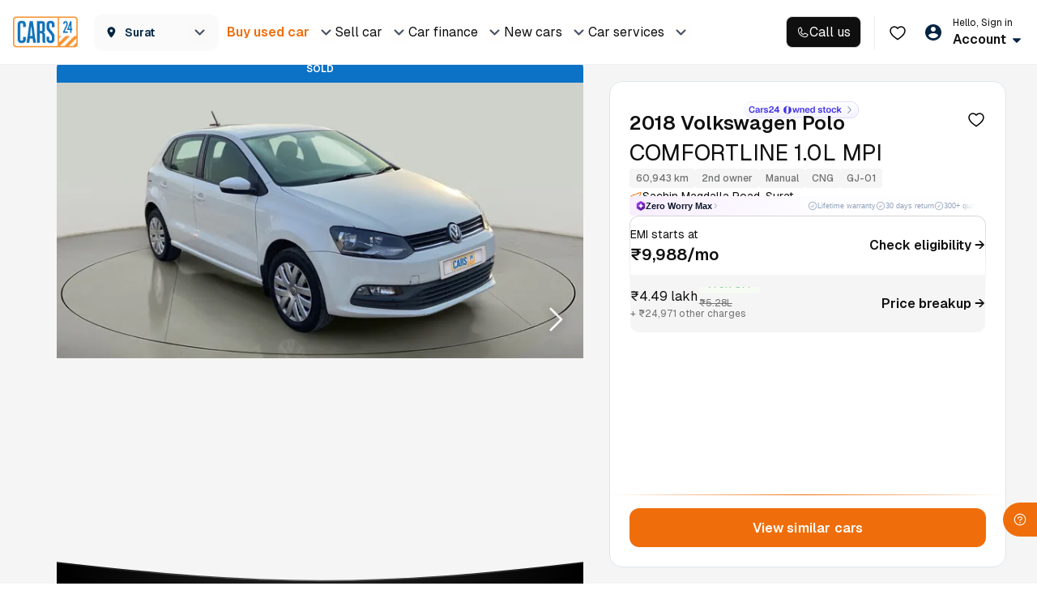

--- FILE ---
content_type: text/css
request_url: https://assets.cars24.com/production/india-website/catalog/260126100030/_next/static/css/b0423ddbdd7c3dad.css
body_size: 15651
content:
.styles_modalWrap__wdVVO{padding:24px 16px;width:100%;background:#fff;border-radius:16px 16px 0 0;position:fixed;bottom:0;z-index:9}.styles_modalWrap__wdVVO h4{margin-bottom:8px}.styles_customCheckbox__fHAwS{margin:24px 0;display:grid;grid-gap:12px 0;font-size:0}.styles_customCheckbox__fHAwS li{display:flex;justify-content:space-between;align-items:center}.styles_customCheckbox__fHAwS input[type=checkbox]+label:before,.styles_customCheckbox__fHAwS input[type=checkbox]:checked+label:before{width:16px;height:16px;border-radius:50%;top:0}.styles_customCheckbox__fHAwS input[type=checkbox]+label:before{border:1px solid #d6d6d6}.styles_customCheckbox__fHAwS input[type=checkbox]:checked+label:before{background:#e5f3ff url(https://assets.cars24.com/production/india-website/catalog/260126100030/_next/static/media/check.4dccb6d5.svg) no-repeat;border-color:#0059a3;background-position:50%}.styles_customCheckbox__fHAwS label{margin-bottom:0;font-size:12px;line-height:18px;color:#0f0f10;top:0;display:flex;align-items:center}.styles_customCheckbox__fHAwS label span{margin-left:6px;font-weight:500}.styles_buttonWrapper__QTFge{display:flex;align-items:center;flex-direction:column;row-gap:8px}.styles_count__rGdYx{font-size:12px;line-height:18px;color:#717272}.styles_checkboxHolder__NoAlG{display:inline-block}.styles_checkboxHolder__NoAlG input[type=checkbox]{display:none}.styles_checkboxHolder__NoAlG label{cursor:pointer;top:3px;position:relative}.styles_checkboxHolder__NoAlG input[type=checkbox]+label:before,.styles_checkboxHolder__NoAlG input[type=checkbox]:checked+label:before{width:16px;height:16px;border-radius:2px;margin-right:8px;position:relative;padding:0;content:"";display:inline-block;top:2px}.styles_checkboxHolder__NoAlG input[type=checkbox]+label:before{border:1px solid #ed6a00}.styles_checkboxHolder__NoAlG input[type=checkbox]:checked+label:before{background:#ed6a00 url(https://assets.cars24.com/production/india-website/catalog/260126100030/_next/static/media/tick.fdd1c2cb.svg) no-repeat 50%;border-color:transparent;background-size:12px}.styles_checkboxHolder__NoAlG input[type=checkbox]:focus+label:before{outline:transparent}.styles_semiCheck__Ldhus label{background:#fff;border:1px solid #0c72c6;border-radius:4px;width:18px;height:18px;margin-right:12px}.styles_semiCheck__Ldhus label:before{min-width:auto!important;background:#0c72c6;border:0!important;background-size:12px;width:6px!important;height:6px!important;border-radius:0!important;position:absolute!important;top:5px!important;left:5px}.styles_wrapper__WK7Xt{display:flex;justify-content:space-between;align-items:center}.styles_wrapper__WK7Xt p{margin-bottom:0;margin-left:12px;font-size:14px;line-height:18px;letter-spacing:.01em;color:#465166}.styles_wrapper__WK7Xt p>strong{font-weight:600;font-family:var(--main-font)}.styles_checkboxWrap__RuMfz label{margin-bottom:0;top:1px}.styles_checkboxWrap__RuMfz input[type=checkbox]+label:before,.styles_checkboxWrap__RuMfz input[type=checkbox]:checked+label:before{margin-right:0;border-radius:6px;height:20px;width:20px;border-color:#0c72c6}.styles_checkboxWrap__RuMfz input[type=checkbox]:checked+label:before{background-color:#0c72c6;box-shadow:-2px -2px 4px #fff,2px 2px 4px rgba(15,74,124,.24)}.styles_otpGrid__SBYv0{margin-bottom:70px;position:relative}.styles_otpGrid__SBYv0 .styles_textError___EioT{width:100%;margin-top:16px;font-weight:500;font-size:12px;line-height:18px;letter-spacing:.01em;margin-bottom:0;color:#eb5757;text-align:center;position:absolute;top:100%;left:50%;transform:translateX(-50%)}.styles_otpInputWrap__wD8Jl{padding:0 40px;position:relative;display:grid;gap:16px;grid-template-columns:repeat(4,1fr);justify-content:space-between}.styles_otpInputWrap__wD8Jl input::placeholder{font-weight:500;font-size:14px;line-height:18px;letter-spacing:.01em;color:#dfdfdf}.styles_otpInputWrap__wD8Jl input{min-width:48px;height:48px;border:1px solid #bebebe;border-radius:8px;font-weight:500;font-size:14px;line-height:21px;text-align:center;color:#002441}.styles_otpInputWrap__wD8Jl input:focus{outline:none;background-color:#fff;border:1px solid #ed6a00;box-shadow:0 0 0 2px rgba(239,110,11,.2)!important}.styles_otpInputWrap__wD8Jl.styles_error__dVxlK input{border:1px solid #eb5757}.styles_otpInputWrap__wD8Jl.styles_loading__DznfB input{background:#f5f5f5}.styles_otpInputWrap__wD8Jl.styles_loading__DznfB input:focus{border:none;background-color:#f5f5f5;box-shadow:none!important}.styles_otpInputWrap__wD8Jl.styles_loading__DznfB input{border:none;background-color:#f5f5f5;color:#7e8594}.styles_wrapper__2EbTD{padding:24px 0;background:var(--grey-50);position:relative;z-index:1}.styles_wrapper__2EbTD:before{width:100%;height:327px;content:"";background:linear-gradient(180deg,#d4eaff,hsla(0,0%,96%,0));position:absolute;top:0;left:0;z-index:-1}.styles_sectionWrap__tRFdE{display:flex;flex-direction:column;row-gap:32px}.styles_sliderWrap__g_ipH{min-height:152px;border-radius:12px;position:relative;overflow:hidden}.styles_sliderContainer__OZHR9{display:flex}.styles_badge__AObpT{position:absolute;top:0;left:0;z-index:1}.styles_galleryImage__ybjRg{width:100%;height:167px}.styles_galleryImage__ybjRg>img{width:100%;height:100%;object-fit:cover}.styles_count__0SOv9{padding:0 4px;min-width:28px;height:20px;border-radius:4px;background:rgba(0,0,0,.4);color:#fff;font-size:8px;font-weight:700;line-height:16px;text-transform:uppercase;bottom:8px;right:6px;z-index:1}.styles_arrow__n_P8u,.styles_count__0SOv9{display:flex;justify-content:center;align-items:center;position:absolute}.styles_arrow__n_P8u{padding:0;width:24px;height:24px;border:0;top:50%;transform:translateY(-50%);cursor:pointer}.styles_arrow__n_P8u:disabled{opacity:.5}.styles_arrowLeft__KGfzC{background:url(https://assets.cars24.com/production/india-website/catalog/260126100030/_next/static/media/arrow-left.d9062244.svg) no-repeat;left:0}.styles_arrowRight__mgMa5{background:url(https://assets.cars24.com/production/india-website/catalog/260126100030/_next/static/media/arrow-right.f143fa78.svg) no-repeat;right:0}.styles_dots__3QsoJ{display:flex;justify-content:center;align-items:center;column-gap:4px;position:absolute;left:50%;bottom:10px;transform:translateX(-50%)}.styles_dot__1Wd2_{width:4px;height:4px;border-radius:50%;background:hsla(0,0%,100%,.3);cursor:pointer}.styles_dot__1Wd2_:focus{outline:none}.styles_dot__1Wd2_.styles_active__zjUyt{width:12px;border-radius:4px;background:#fff}.styles_carList__4qs25{background-color:#fff!important;padding:0 16px}.styles_wrapper__b4UUV{display:grid;grid-template-columns:repeat(3,1fr);grid-gap:0 20px;gap:0 20px}.styles_flex__ILjoT{grid-column:1/4}.styles_adCardWrap__6LYIe{display:block}.styles_adCardWrap__6LYIe>div{border-radius:12px;height:384px}.styles_adCardWrap__6LYIe .headWrap{padding:0 24px 32px;display:flex;align-items:center}.styles_adCardWrap__6LYIe .headWrap img{margin-right:10px;position:static;height:27px}.styles_adCardWrap__6LYIe .headWrap h2{font-size:24px;line-height:34px;font-weight:600;text-transform:capitalize;letter-spacing:normal}.styles_adCardWrap__6LYIe p{padding:12px;margin-bottom:30px;font-size:14px;line-height:24px}.styles_adCardWrap__6LYIe button{width:154px;min-width:154px;height:56px}.styles_adCardWrap__6LYIe .verticalAlign{margin-top:100px;align-items:flex-end}.styles_adCardWrap__6LYIe .verticalAlign img{width:88px}.styles_paginationList__Mne1N{margin:0 0 24px}.styles_paginationList__Mne1N ul{align-items:center;justify-content:center}.styles_paginationList__Mne1N ul li{width:30px;margin:0 12px}.styles_paginationList__Mne1N ul li a,.styles_paginationList__Mne1N ul li a:hover,.styles_paginationList__Mne1N ul li a:visited{display:block;line-height:22px;border-radius:3px;text-align:center;font-size:16px;color:#465166;font-weight:400;padding:2px 0}.styles_paginationList__Mne1N ul .disabled a{font-size:16px;color:#465166;font-weight:400}.styles_paginationList__Mne1N ul .active{border:0;font-weight:500}.styles_paginationList__Mne1N ul .active a,.styles_paginationList__Mne1N ul .active a:hover{color:#465166;line-height:24px;border:1px solid #f79633;font-weight:500}.styles_paginationList__Mne1N ul li.disabled a:hover,.styles_paginationList__Mne1N ul li.disabled a:visited{color:#465166}.styles_adCardWrap__6LYIe:empty{display:none}.styles_skeletonWidth__pxt19{width:100%}.styles_skeletonWidth__pxt19:after{width:50%}.styles_totalCarContent__64lmG{display:flex;justify-content:space-between;align-items:center;margin-bottom:20px;margin-top:-118px;position:relative}.styles_totalCarContent__64lmG h1{margin-bottom:0;font-weight:600;font-size:16px;line-height:30px;color:#0f0f10;flex:1}.styles_luxeCarWrap__x_5MH:after{border-bottom:1px solid #cbb783}.styles_emiBannerWrap__fRv5Z{width:250px;height:calc(100% - 24px);display:flex;justify-content:center;align-items:center}.styles_emiBannerWrap__fRv5Z img{width:100%;height:100%;object-fit:fill}.styles_clusterCityNavigatorContainer__QqvOI{height:208px}.styles_headingShimmer__C_21_{width:250px;height:30px}.styles_fuelFilterWrapper__E8kvG{min-height:198px}.styles_ads_banner_container__veKhl{min-height:114px;width:auto;margin:0 0 16px}.styles_bannerWrap__VNNDc{object-fit:contain;height:312px;cursor:pointer;position:relative}.styles_customSectionWrap__Swdet{display:flex;flex-direction:column;width:100%;position:absolute;gap:0;bottom:80px}.styles_customSectionWrap__Swdet p{text-align:center}.styles_containerWrapper__ynCmC{content-visibility:auto;position:absolute;width:100%;top:45px}.styles_fixedContainer__hOSTS{top:85px}.styles_heading__ARW65{margin-top:10px;margin-bottom:18px;display:flex;justify-content:center;align-items:center;column-gap:8px;height:18px}.styles_heading__ARW65 h2{font-size:16px;color:#0f0f10}.styles_heading__ARW65 strong{font-weight:600}.styles_filterButton__P37Ad{padding:0 16px;margin-bottom:0;display:flex;white-space:nowrap;overflow-y:hidden;overflow-x:auto;column-gap:8px}.styles_filterButton__P37Ad::-webkit-scrollbar{display:none}.styles_greenWrap__KYJg8 .styles_filterButton__P37Ad{column-gap:16px}.styles_filterButtonFixedWidth__hYbO7{width:65%;margin:0 auto;display:flex;justify-content:center;flex-wrap:wrap;gap:24px 11px;grid-gap:24px 11px}.styles_filterWrap__jbW2O{text-align:center;display:flex;justify-content:center}.styles_inlineCarIcon__2FEHM{width:24px;height:auto}.styles_budgetFilter___y7AD{padding:0 8px;height:30px;border-radius:8px;background:#fff;display:flex;justify-content:center;align-items:center;cursor:pointer}.styles_budgetFilter___y7AD:active{opacity:.8}.styles_flexItem__7XSQ_{display:flex;align-content:center;justify-content:space-between}.styles_flexCenter__xjITa{justify-content:center}.styles_flexStart__kuCC6{justify-content:flex-start}.styles_flexEnd__Dn8Fx{justify-content:flex-end}.styles_flexAround__Wd9Rk{justify-content:space-around}.styles_flexEvenly__VwE9D{justify-content:space-evenly}.styles_flexBetween__J0sy5{justify-content:space-between}.styles_alignCenter__dwXVX{align-items:center}.styles_outer__ZH1Cg{width:24px;height:24px;display:inline-block}.styles_outer__ZH1Cg button{border:none;background:transparent;padding:0;cursor:pointer}.styles_outer__ZH1Cg button img{margin:0!important}.styles_icon__vn_BC{height:auto!important;color:transparent!important;border-radius:0!important;aspect-ratio:none!important}.styles_tag__SVmKg{display:flex;gap:4px;padding:4px;border-radius:24px 0 0 24px;align-items:center;justify-content:center;min-width:104px;min-height:20px}.styles_tag__SVmKg p{font-size:10px;font-weight:600}.styles_tabNav__nLu3H{padding:8px 16px;margin-bottom:0;background:#fff;display:flex;align-items:center;grid-gap:0 12px;gap:0 12px;position:sticky;top:52px;left:0;z-index:999}.styles_tabNavHeight__iAbcN{top:121px}.styles_tabNav__nLu3H li{padding:0 12px;height:33px;background:#fff;border:1px solid #d9d9d9;border-radius:24px;font-size:12px;line-height:16px;color:#8c8c8c;display:flex;align-items:center}.styles_tabNav__nLu3H .styles_active__LzYwt{background:#252526;border-radius:24px;border:1px solid #262626;font-weight:500;color:#fff}.styles_headng__Oz74h{padding:0 16px;margin-bottom:0;font-size:16px;font-weight:600;line-height:24px;color:#002441}.styles_personalizedCarSectionContainer__iJ_WR{padding:8px 16px;width:100%}.styles_personalizedCarSectionContainer__iJ_WR::-webkit-scrollbar{display:none}.styles_sliderContainer__UuBK8{margin-left:16px;margin-top:16px}.skeleton_tabSkeleton__LB_Qw{padding:0 20px 20px;width:100%}.skeleton_tabSkeleton__LB_Qw ul{margin-bottom:0;padding:0 20px;background:#fff;display:flex;grid-gap:0 36px;gap:0 36px}.skeleton_tabSkeletonShimmer__UqIAr{height:30px;margin-bottom:16px}.skeleton_cardSkeleton__JiyE6{margin-bottom:16px;width:100%;height:500px}.styles_section__af05J{padding:0 16px;margin-bottom:24px}.styles_divider__ToDGZ{padding-top:24px}.styles_heading__LKn04{margin-bottom:16px}.styles_searchChip__2vwWX{margin:0 -16px;padding:0 16px;display:flex;overflow-y:hidden;overflow-x:auto;column-gap:8px;content-visibility:auto}.styles_searchChip__2vwWX li{flex-shrink:0}.styles_searchChip__2vwWX::-webkit-scrollbar{display:none}.styles_chipIcon__lt3OQ{height:16px;width:16px;object-fit:contain}.styles_searchWrap__uTGTD{width:100%;padding:0 16px;position:fixed;top:56px;left:0;z-index:999;transition:all 225ms cubic-bezier(0,0,.2,1) 2ms}.styles_searchAppNudgeWrap__zXSUP{top:122px}.styles_searchBg__qXnpx{padding-bottom:16px;background:#f7fafd}.styles_darkSearchBg__ErV2_{padding-bottom:16px;background:#121a2c}.styles_searchInput__Z8b4P{position:relative;display:flex;align-items:center;gap:2px;justify-content:space-between;width:100%}.styles_searchInput__Z8b4P>div:first-child{width:78%!important}.styles_noAqiSearch__wChxW>div:first-child{width:100%!important}.styles_searchInput__Z8b4P>div:first-child>div{height:44px!important}.styles_aqiWrap__PWLwa{display:flex;width:max-content}.styles_searchInput__Z8b4P input:placeholder-shown{opacity:1;color:#7e8594;text-overflow:ellipsis}.styles_searchInput__Z8b4P>div>picture{left:16px;top:12px}.styles_flexCenter__2lwz2{display:flex;justify-content:flex-start;align-items:center;column-gap:12px}.styles_flexWidth__XJUTH{width:100%;animation:styles_shrink__bvhw0 2s linear;animation-delay:6.5s}.styles_container__h2wWI{transition:transform .3s ease-in-out,opacity .3s ease-in-out}.styles_visible__DAcr1{transform:translateY(0);opacity:1}.styles_hidden__wMEre{transform:translateY(-100%);opacity:0}@keyframes styles_shrink__bvhw0{0%{width:100%}to{width:calc(100% - 47px)}}.styles_aqi_icon_top__cbwpk{position:relative;z-index:5;width:62px;display:flex;justify-content:center;border:1px solid #d6d6d6;background-color:#fff;border-radius:8px;padding:4px 6px;height:44px}.styles_aqi_icon_top__cbwpk>img{max-height:32px}.styles_aqi_icon_top__cbwpk{position:absolute;right:0;width:max-content;font-weight:500;min-width:60px;font-size:14px;text-align:center;padding:10px 6px;border-radius:111px;height:fit-content;bottom:2px}.styles_location_wrap__dWMaK{display:flex;flex-direction:column;gap:8px;padding:0 0 16px;border-bottom:1px solid #d6d6d6;position:relative;z-index:5;margin:10px 0 16px}.styles_location_top__q53Es{display:flex;align-items:center;justify-content:space-between;min-height:24px}.styles_location__u__i6{display:flex;flex-direction:column}.styles_location__u__i6>p:first-child{font-weight:600;font-size:22px}.styles_location_button__wfr5_,.styles_location_button__wfr5_>div{display:flex;align-items:center;justify-content:center}.styles_location_button__wfr5_>div{gap:8px}.styles_location_icon__LGorI{width:max-content}.styles_location_denied__NkObp{padding:12px;border-radius:8px;border:1px solid #d36e67;margin:18px 0 0;background-color:#fceae8}.styles_loader__1CiyN{height:24px;width:24px;margin:auto 60px auto auto}.styles_aqi__q22Mx{min-height:50px}.styles_aqi_head_img__F5wHk{position:absolute;left:5%;top:-6%;z-index:5}.styles_aqi_head_meter__ec1xp{position:relative;z-index:5;margin:18px 0 0}.styles_aqi_head_meter__ec1xp img{width:100%}.styles_aqi_head_background__Ix6Ql{position:absolute;top:0;left:0;right:0}.styles_aqi_head_background__Ix6Ql img{width:100%}.styles_data_table_wrap__l6RI5{border:1px solid #d6d6d6;padding:16px;border-radius:16px;display:flex;flex-direction:column;gap:16px;margin:6px 0 0}.styles_data_table_head__VacYI{display:flex;align-items:center;justify-content:flex-start;gap:.5rem}.styles_data_parameters__vpQHU{display:flex;flex-direction:column}.styles_data_table_col__AOLrD{display:grid;grid-template-columns:auto auto auto auto;align-items:center}.styles_data_table_col__AOLrD:first-child{border-bottom:1px dashed #d6d6d6}.styles_data_table_col__AOLrD:last-child{padding:16px 0 0;margin-bottom:-16px}.styles_data_table_row__c3IS_{width:100%}.styles_data_table_row__c3IS_>p:first-child{margin:0 0 16px;border-radius:8px 0 0 8px;text-transform:uppercase;min-height:16px}.styles_data_table_row__c3IS_>p{margin-bottom:16px;text-align:center}.styles_data_table_row__c3IS_>p:last-child{background-color:#f5f5f5;padding:6px 0}.styles_data_table_row__c3IS_:first-child>p:last-child{border-radius:8px 0 0 8px;min-height:16px}.styles_data_table_row__c3IS_:last-child>p:last-child{border-radius:0 8px 8px 0;min-height:32px}.styles_light_greenButtons__XMFaQ{color:#008d36!important;background-color:#efffe8!important;border:1px solid #008d36}.styles_greenButtons___GXC1,.styles_greenButtons___GXC1>p:last-child{color:#4dbb3e!important;background-color:#e3f4dc!important;border:1px solid #4dbb3e}.styles_yellowButtons__va8vc{color:#dba818!important;background-color:#fff8eb!important;border:1px solid #dba818}.styles_orangeButtons__Nv_RP,.styles_orangeButtons__Nv_RP>p:last-child{color:#fd730f!important;background-color:#fce7d6!important;border:1px solid #fd730f}.styles_redButtons__BSn8W,.styles_redButtons__BSn8W>p:last-child{color:#b4272e!important;background-color:#f2c1bb!important;border:1px solid #b4272e}.styles_grayButtons__B9T7W,.styles_grayButtons__B9T7W>p:last-child{color:#717272!important;background-color:#71727220!important;border:1px solid #717272}.styles_light_green__Sg3_P{color:#008d36!important}.styles_green___lmPI,.styles_green___lmPI>p:last-child{color:#4dbb3e!important}.styles_yellow__95aDK{color:#dba818!important}.styles_orange__bKl9b,.styles_orange__bKl9b>p:last-child{color:#fd730f!important}.styles_red__vIW_f,.styles_red__vIW_f>p:last-child{color:#b4272e!important}.styles_gray__y8EmF,.styles_gray__y8EmF>p:last-child{color:#717272!important}.styles_aqi_bottom__4_Voh{display:flex;justify-content:space-between;align-items:center;margin:16px 0 0;gap:10px}.styles_aqi_bottom__4_Voh>p:last-child{flex-shrink:0}.styles_disable__PZQfB{opacity:.5;pointer-events:none}.styles_disable__PZQfB>svg{fill:#717272!important}.styles_loading__zCT6s{font-size:var(--font-size-sm);color:var(--grey-500);min-height:24px}.styles_shimmer__uVj7N{position:relative;background:#f6f7f8;overflow:hidden;color:transparent;border-radius:4px;width:100%;height:1.2em}.styles_shimmer__uVj7N:before{content:"";position:absolute;top:0;left:0;height:100%;width:100%;background:linear-gradient(90deg,hsla(0,0%,100%,0),hsla(0,0%,100%,.6) 50%,hsla(0,0%,100%,0));animation:styles_shimmer__uVj7N 1.5s infinite}@keyframes styles_shimmer__uVj7N{0%{transform:translateX(-100%)}to{transform:translateX(100%)}}.styles_sliderAppNudgeWrap__Vnq8b{margin-top:66px}.styles_bannerImg__up4JE,.styles_bannerImg__up4JE img,.styles_bannerImg__up4JE video{width:100%;height:100%;aspect-ratio:402/554;max-height:498px;object-fit:cover}.styles_bannerContainer__CJFm8{width:100%;position:absolute;display:grid;grid-template-columns:1fr 1fr;gap:15px;padding:0 16px;background-color:inherit;top:238px;z-index:1}@media screen and (min-width:767px){.styles_bannerImg__up4JE,.styles_bannerImg__up4JE img{min-height:317px}}@media (min-width:420px){.styles_bannerImg__up4JE,.styles_bannerImg__up4JE video{max-height:526px}.styles_bannerContainer__CJFm8{top:255px}}.styles_bannerContainer__fm4B0{position:relative;width:100%;height:116px;border-radius:14.184px;padding:10px;cursor:pointer}.styles_bannerTitle__DYGcB{font-family:var(--main-font);font-size:14px;font-weight:600;line-height:21px;letter-spacing:-.25px;text-align:left}.styles_bannerDescription__jjdyy{width:78.897px;text-align:left}.styles_bannerDescription__jjdyy,.styles_bannerOffer__5jyu5{font-family:var(--main-font);font-size:10px;font-weight:500;line-height:15px}.styles_bannerOffer__5jyu5{text-align:center;border-radius:7px;padding:2px 6px;width:fit-content}.styles_detailsContainer__XCMZd{display:flex;flex-direction:column;gap:6px}.styles_bannerImage__V1aqT{position:absolute;display:flex;justify-content:end;width:100%;top:50px;right:8px}.skeleton_skeletonContainer__jXXTm{display:flex;flex-direction:column;gap:10px;height:116px;background:#fff;border-radius:14px;padding:10px;pointer-events:none}.skeleton_skeletonTitle__7d2M4{height:30px;width:100%}.skeleton_sub__plqT1{display:flex;justify-content:space-around;height:100%}.skeleton_skeletonText__vdfLd{height:30px;width:50%}.skeleton_skeletonImage__PbpGt{height:56px;width:56px;align-self:flex-end}.styles_sectionMargin__aiWZf{margin-bottom:56px}.styles_web_ad_banner__m0Wws{display:flex;align-items:center;justify-content:center;border-radius:12px;margin:32px 0 0;overflow:hidden;width:100%}.styles_web_ad_banner__m0Wws a,.styles_web_ad_banner__m0Wws img{width:100%}@media screen and (max-width:767px){.styles_sectionMargin__aiWZf{margin-bottom:32px}}.styles_servicesList__tYqUZ{margin-bottom:0;display:grid;grid-template-columns:repeat(6,1fr);grid-gap:36px 6px;gap:36px 6px}.styles_servicesList__tYqUZ p{margin:12px 0 0}@media screen and (max-width:767px){.styles_servicesList__tYqUZ{grid-template-columns:repeat(4,1fr);grid-gap:16px 6px;gap:16px 6px}}@media screen and (max-width:360px){.styles_servicesList__tYqUZ a{padding:0}}@media screen and (max-width:350px){.styles_servicesList__tYqUZ{grid-gap:16px 4px;gap:16px 4px}.styles_servicesList__tYqUZ a,.styles_servicesList__tYqUZ>div>div{padding-left:0;padding-right:0}.styles_servicesList__tYqUZ a,.styles_servicesList__tYqUZ>div{width:68px}}@media screen and (max-width:331px){.styles_servicesList__tYqUZ a,.styles_servicesList__tYqUZ>div{width:60px}}.styles_sectionSize__kqL3X{min-height:572px}@media screen and (max-width:767px){.styles_sectionSize__kqL3X{min-height:542px}}.styles_sectionSize__HtQ22{min-height:511px;content-visibility:auto}.styles_cardSize__XYj61{min-width:284px}@media screen and (max-width:767px){.styles_sectionSize__HtQ22{min-height:464px}}.styles_cardWrap__DHK7H{border-radius:12px;background:#fff;box-shadow:0 0 16px 0 rgba(0,0,0,.08);position:relative;overflow:hidden}.styles_carAdvisor____Cmy{padding:12px;display:flex;justify-content:space-between;align-items:center}.styles_user__W1IrF{width:44px;height:44px;border-radius:8px;background:#f5f5f5;display:flex;justify-content:center;align-items:center}.styles_carAdvisorDetail__AJrob,.styles_iconWrap__00U4F{display:flex;align-items:center;column-gap:8px}.styles_carAdvisorName__wtth7{display:flex;flex-direction:column;row-gap:4px}.styles_bannerContainer__GYjOq{width:100%;padding:0;margin:0 -16px;width:calc(100% + 32px)}.styles_bannerImage__FhTvD{width:100%;height:80px;display:block;margin:0;padding:0}.styles_modalWrap__CPP87{padding-bottom:64px;background:#fff;height:100vh;overflow-y:auto}.styles_outer__62wX5{padding:16px;display:grid;row-gap:20px}.styles_customRadio__jv0Zz{display:grid;row-gap:12px}.styles_customRadio__jv0Zz li{display:flex;align-items:center;column-gap:8px}.styles_buttonWrap__VNzZh{padding:8px 16px;width:100%;background:#fff;position:fixed;left:0;bottom:0;z-index:999}.styles_carCard__JCD4S{padding:8px 9px 18px 11px;border-radius:12px;background:#fff;box-shadow:0 0 16px 0 rgba(0,0,0,.08)}.styles_carDetailWrap__yFw75{display:flex;justify-content:flex-start;align-items:center;column-gap:20px}.styles_carImage__QPRpV{width:83px;height:54px;display:flex;justify-content:center;align-items:center}.styles_carImage__QPRpV>img{width:100%;height:100%;object-fit:cover}.styles_carDetail__kVNhS{display:flex;flex-direction:column;gap:6px}.styles_carModalType__XwAOH{margin-bottom:0;display:flex;column-gap:6px}.styles_pricingDetail__VL2_f{display:flex;justify-content:flex-start;align-items:center;gap:9px}.styles_flexItem__AcMwH{display:flex;align-items:center;column-gap:4px;align-self:flex-start}.styles_strip__d0obM{height:38px;padding:0 12px;position:relative;background:url(https://assets.cars24.com/production/india-website/catalog/260126100030/_next/static/media/strip-bg.c03e8ef3.png) no-repeat;background-size:100%;display:flex;align-items:center;justify-content:flex-start;column-gap:8px}.styles_modalWrap__TL6FG{padding:24px 16px 10px;border-radius:16px 16px 0 0;background:#fff;position:absolute;bottom:0;width:100%}.styles_close__9BulY{width:40px;height:40px;border-radius:50%;background:#fff;display:flex;justify-content:center;align-items:center;position:absolute;top:-56px;right:16px;z-index:9}.styles_bannerWrap__dOLNS{margin-bottom:20px;width:100%;height:228px;position:relative;border-radius:16px;overflow:hidden}.styles_buttonWrap__h4DSR,.styles_content__Qx_gu{display:flex;flex-direction:column;row-gap:8px}.styles_content__Qx_gu{margin-bottom:24px}.styles_modalWrap__NL_kU{background:#fff;height:100vh;overflow-y:auto}.styles_bannerWrap__Vr8J6{width:100%;height:356px;position:relative}.styles_stripWrap__JIsGm{padding:0 12px;width:calc(100% - 32px);height:55px;border-radius:8px;background:radial-gradient(59.22% 294.53% at 50% 0,#5925dc 1%,hsla(0,0%,100%,0) 100%);position:absolute;top:16px;left:50%;transform:translateX(-50%);z-index:1;display:flex;justify-content:flex-start;align-items:center;column-gap:16px}.styles_stripWrap__JIsGm:before{width:calc(100% - 2px);height:calc(100% - 2px);content:"";border-radius:8px;background:linear-gradient(180deg,#f4f3ff,#fff);position:absolute;top:50%;left:50%;transform:translate(-50%,-50%);z-index:-1}.styles_stripWrap__JIsGm:after{width:238px;height:100%;content:"";background:url(https://assets.cars24.com/production/india-website/catalog/260126100030/_next/static/media/strip-bg.18763ad1.svg) no-repeat;position:absolute;bottom:0;right:0;z-index:-1}.styles_imageWrap__Zrde1{width:152px;height:74px;display:flex;justify-content:center;align-items:center;position:absolute;bottom:2%;left:50%;transform:translateX(-50%);z-index:1;aspect-ratio:16/9}.styles_bannerWrap__Vr8J6>img,.styles_imageWrap__Zrde1>img{width:100%;height:100%;object-fit:cover}.styles_imageWrap__Zrde1>img{object-fit:contain}.styles_contentWrap__WI1Aa{padding:16px 28px 32px;row-gap:8px}.styles_buttonWrap__hqP1B,.styles_contentWrap__WI1Aa{display:flex;align-items:center;flex-direction:column}.styles_buttonWrap__hqP1B{padding:0 16px;justify-content:center;row-gap:6px}.styles_ratingSection__D5aBR{display:flex;align-items:center;column-gap:4px}.styles_header__ZFXwo{position:relative;text-align:center}.styles_heading__TLiMN{margin-bottom:0;font-size:18px;line-height:28px;font-weight:700;color:#465166}.styles_close__fNbyM{width:24;height:24px;display:flex;justify-content:center;align-items:center;position:absolute;right:0;top:2px}.styles_close__fNbyM>img{width:16px}.styles_modalWrap__1kRqJ{width:100%;max-height:calc(100vh - 38px);padding-bottom:20px;background:#fff;box-shadow:0 -4px 20px rgba(0,0,0,.15);border-radius:10px 10px 0 0;overflow-y:auto;position:fixed;bottom:0;left:0;display:flex;flex-direction:column}.styles_modalContent__fq9Gh{padding:24px 20px 0;height:100%;overflow-y:scroll}.styles_dateSlotWrap__YWpiz{padding-bottom:14px}.styles_timeSlotWrap__jWftQ{padding-bottom:30px}.styles_timeSlotWrap__jWftQ>h4{margin-bottom:20px}.styles_buttonWrap__N7XpF>button{margin:0 auto;max-width:200px}.styles_slotHeading__kzH5B{margin-bottom:4px;font-size:16px;line-height:24px;font-weight:500;color:#465166}.styles_slotSubHeading__zUas9{margin-bottom:20px;font-size:12px;line-height:18px;font-weight:500;color:rgba(70,81,102,.7);display:block}.styles_timeSlot__mibER>div{margin:0}.styles_timeSlot__mibER ul{display:grid}.styles_date__1bQ55{padding:8px 0;height:52px;background:#fff;border:1px solid #dde5eb;border-radius:5px;font-size:14px;line-height:16px;color:#465166;text-align:center}.styles_date__1bQ55 span{margin-bottom:4px;color:rgba(70,81,102,.5);display:block}.styles_date__1bQ55 strong{font-weight:700}.styles_active__9XGEo{background:rgba(237,107,0,.1);border-color:#ed6b00}.styles_date__YwhN8{padding:6px 0;background:#fff;border:1px solid #bebebe;border-radius:8px;color:#465166;text-align:center}.styles_date__YwhN8 label{margin-bottom:4px;font-size:10px;line-height:16px;letter-spacing:.02em;text-transform:uppercase;display:block}.styles_date__YwhN8 span{font-size:12px;line-height:18px}.styles_active__WOr6w{background:#f1f8ff;border-color:#0059a3}.styles_active__WOr6w label,.styles_active__WOr6w span{color:#0059a3;font-weight:600}.styles_heading__tAzYN{margin-bottom:4px;font-size:16px;line-height:24px;font-weight:500;color:#465166}.styles_subHeading__arZmW{margin-bottom:20px;font-size:12px;line-height:18px;font-weight:500;color:rgba(70,81,102,.7);display:block}.styles_dateSlotWrap__baCMT::-webkit-scrollbar{display:none}.styles_dateSlot__JJz1I{margin-bottom:16px;display:grid;grid-template-columns:repeat(5,1fr);grid-gap:16px 20px;flex-wrap:wrap}.styles_dateSlot__JJz1I div{min-width:52px}.styles_dateSlotWrap__baCMT{width:100%;white-space:nowrap;overflow-y:hidden;display:inline-flex;flex-wrap:nowrap}.styles_time__7JBY8{padding:13px 24px;height:48px;background:#fff;border:1px solid #dde5eb;border-radius:5px;font-size:14px;line-height:22px;color:#465166;text-align:center;font-weight:600}.styles_time__7JBY8.styles_active__spH7D{background:rgba(237,107,0,.1);border-color:#ed6b00}.styles_time___6jbf{padding:8px 0;background:#fff;border:1px solid #bebebe;border-radius:8px;font-family:var(--main-font);font-size:12px;line-height:22px;color:#7e8594;letter-spacing:.16px;text-align:center}.styles_time___6jbf.styles_active__gisiU{background:#f1f8ff;border-color:#0059a3;color:#0059a3;font-weight:600}.styles_heading__m5BoD{margin-bottom:20px;font-size:16px;line-height:24px;font-weight:500;color:#465166}.styles_timeSlot__YV7XK{display:grid;grid-template-columns:repeat(2,1fr);grid-gap:16px 20px;flex-wrap:wrap}.styles_timeSlot__YV7XK li{min-width:150px}.styles_timeSlotWrap__Ha_N7{margin-bottom:0;width:100%;white-space:nowrap;overflow-y:hidden;display:inline-flex;flex-wrap:nowrap}.styles_timeSlotWrap__Ha_N7::-webkit-scrollbar{display:none}.styles_wrapper__Dwqvj{padding:28px 20px 16px;background:#fafafa;margin:0 -20px 20px}.styles_stepperWrap__af0bJ{margin:0 auto;width:65%;display:flex;position:relative;justify-content:flex-start}.styles_stepperStep__BR4J_{position:relative;text-align:center;flex:1}.styles_stepperStep__BR4J_:after{content:"";position:absolute;left:50%;width:100%;height:1px;background-color:#3d89ba;z-index:1}.styles_stepperStep__BR4J_:last-child:after{display:none}.styles_circle__J1Uss{width:24px;height:24px;position:absolute;background:#fff;border:1px solid #3d89ba;display:flex;justify-content:center;align-items:center;border-radius:50%;z-index:5;left:50%;top:-12px;margin-left:-12px}.styles_active__B39yu .styles_circle__J1Uss{background:#3d89ba}.styles_stepperLabel__cGnmh{margin-top:20px;margin-bottom:0;font-weight:500;font-size:14px;line-height:22px;color:#4789b7}.styles_active__B39yu .styles_stepperLabel__cGnmh{font-weight:700}.styles_icon__WzwoK{display:none}.styles_active__B39yu .styles_icon__WzwoK{display:block}.styles_cardWrap__fb5kN{min-height:72px;padding:0 16px;background:linear-gradient(180deg,#fff,hsla(0,0%,100%,0)),#fff;box-shadow:0 5px 10px -5px rgba(70,81,102,.1);border-radius:10px;display:flex;justify-content:flex-start;align-items:center;margin-bottom:20px}.styles_cardWrap__fb5kN>img{margin-right:12px}.styles_address__kB5_0{margin-bottom:0;font-size:12px;line-height:18px;color:rgba(70,81,102,.8)}.styles_testDriveChange__nJ_Si{margin-bottom:8px;display:flex;justify-content:space-between;align-items:center}.styles_testDrive___0M4o{font-weight:700;font-size:16px;line-height:24px;color:#465166}.styles_change__s29j3{font-weight:700;font-size:14px;line-height:22px;color:#ff891d}.styles_locationCard__GUtmg{padding:16px;background:linear-gradient(180deg,#fff,hsla(0,0%,100%,0)),#fff;border:1px solid #dde5eb;border-radius:10px}.styles_active__Jtfcl{border:2px solid #f69b00}.styles_heading__rK3Ez{margin-bottom:8px;font-size:14px;line-height:16px;font-weight:500}.styles_pickupLocation__i9yTf{margin-bottom:0;font-size:12px;line-height:18px;color:#465166}.styles_pickupLocation__i9yTf>strong{margin-left:4px;color:#00ba67;font-weight:700}.styles_kmAway__y7AVq{font-size:12px;line-height:18px;color:#f69b00}.styles_modalWrap__iAft3{padding-bottom:30px;width:100%;background:#fff;height:calc(100vh - 178px);overflow-y:auto;position:fixed;top:0;left:0}.styles_headerWrap__ukb24{padding:16px 20px;background:#fff;box-shadow:0 5px 10px rgba(0,89,163,.15);display:flex;align-items:center;justify-content:flex-start}.styles_closeIcon__7V0Uf{width:24px;height:24px;margin-right:16px;display:flex;justify-content:center;align-items:center}.styles_closeIcon__7V0Uf img{width:16px}.styles_headingText__hvLjo{margin-bottom:0;font-size:16px;line-height:24px;letter-spacing:1px;text-transform:uppercase;color:#465166;font-weight:500}.styles_main__gIMss{padding:20px}.styles_hubLocationWrap__IwSfI{margin-right:-15px}.styles_hubDeliverDate__lRWbf,.styles_hubLocation__EnjdJ{width:100%;margin-bottom:24px;white-space:nowrap;overflow-y:hidden}.styles_hubDeliverDate__lRWbf::-webkit-scrollbar,.styles_hubLocation__EnjdJ::-webkit-scrollbar{display:none}.styles_hubLocation__EnjdJ li{min-width:240px;display:inline-block}.styles_hubLocation__EnjdJ li:not(:last-child){margin-right:16px}.styles_hubDeliverDate__lRWbf{margin-bottom:0}.styles_hubDeliverDate__lRWbf li{width:80px;display:inline-block}.styles_hubDeliverDate__lRWbf li:not(:last-child){margin-right:16px}.styles_question__1PuJC{margin-bottom:16px;font-size:16px;line-height:24px;font-weight:500;color:#465166;display:block}.styles_dateSlot__ulJpH h4{margin-bottom:16px}.styles_buttonWrap__m6Q1s{width:100%;padding-top:20px;background:#fff;position:fixed;bottom:0;left:0}.styles_cnfCta__Fh9PI{margin:0 auto;width:200px}.styles_outer__83ifU{margin-top:20px;padding:20px;background:#fafafa}.styles_content___LXXU{margin-bottom:8px;font-size:12px;line-height:18px;color:#465166}.styles_cta__sSOCd{font-size:14px;line-height:22px;font-weight:600;color:#ff891d!important;display:flex;align-items:center}.styles_cta__sSOCd>img{margin-left:8px}.styles_safetyBannerWrapper__Ro0zM{margin:12px -20px 0}.styles_timeSlot__ydiRj>div{margin:0}.styles_timeSlot__ydiRj ul{display:grid}.styles_icon__016oH{border-radius:12px;background:#fff;position:relative;resize:both;display:flex;justify-content:center;align-items:center;right:0;flex-shrink:0}.styles_icon__016oH,.styles_icon__016oH>img{height:44px;width:55px}.styles_animationWrap__E8eIJ{animation:styles_top-icon-animation__vxmr0 1s linear;animation-fill-mode:forwards;right:-70px;opacity:0}@keyframes styles_top-icon-animation__vxmr0{0%{right:-70px;opacity:0;width:0}to{right:0;opacity:1;width:55px}}.styles_container__OTucV{position:relative;overflow:hidden;width:51px;height:44px;display:flex;align-items:center;justify-content:center;border-radius:8px;background:linear-gradient(116deg,#5a7aed 2.81%,hsla(0,0%,100%,0) 34.5%);box-shadow:0 4px 16px rgba(0,0,0,.08);z-index:1}.styles_container__OTucV:before{width:calc(100% - 2px);height:calc(100% - 1px);content:"";background:#fff;position:absolute;top:50%;left:50%;transform:translate(-50%,-50%);border-radius:7px;z-index:-1}.styles_slideWrapper__e85ty{position:absolute;top:0;left:0;width:100%;height:100%;display:flex;align-items:center;justify-content:center;opacity:0;pointer-events:none}.styles_activeSlide__mKrE1{opacity:1;pointer-events:auto}.styles_slideIn__gyxCT{animation:styles_slideIn__gyxCT .6s ease-out forwards}.styles_hubImage__vJvj6{align-self:flex-end}@keyframes styles_slideIn__gyxCT{0%{transform:translateX(30px);opacity:0}to{transform:translateX(0);opacity:1}}.styles_locationTexts__36d_I{display:flex;flex-direction:column;align-items:center;text-align:center}.styles_cfBanner__VP96W,.styles_sliderWrap__DQGjS{height:228px;position:relative;content-visibility:auto}.styles_slide__zYmsi{height:100%;width:100%;position:relative}.styles_sliderWrap__DQGjS .keen-slider__slide{width:100%!important;min-width:100%!important;flex-shrink:0}.styles_bannerImageWrapper__1sbv5,.styles_bannerImageWrapper__1sbv5>img,.styles_slideContainer__jws9M{width:100%;height:100%;position:relative}.styles_bannerImageWrapper__1sbv5{background-color:#f0f0f0}.styles_luxBanner__PK4_V .styles_bannerImageWrapper__1sbv5{background-color:#191918}.styles_bannerImageWrapper__1sbv5>img{object-fit:cover}.styles_bannerContent___k_Bu{position:absolute;bottom:35px;left:5.6%;z-index:99}.styles_sliderWrap__DQGjS{overflow:hidden}.styles_sliderAppNudgeWrap__Hj5Wy{padding-top:190px}.styles_buttonText__X4Ho9{margin-top:4px;display:flex;align-items:center;column-gap:4px}.styles_buttonText__X4Ho9>img{width:14px!important;height:14px!important}.styles_carePlusBanner__dbL0o{padding:12px 16px;width:100%;background:#0f0f10;display:flex;justify-content:space-between;align-items:center;position:absolute;bottom:0;z-index:1}.styles_content__tx1rS{flex:1;display:flex;align-items:center;column-gap:6px}.styles_sliderWrap__DQGjS .styles_content__tx1rS>img{width:auto;height:11px}.styles_paginationDots__AyckI{position:absolute;bottom:10px;left:0;right:12px;display:flex;justify-content:flex-end;gap:4px;z-index:2}.styles_dot__oV3NX{width:4px;height:4px;border-radius:50%;background-color:hsla(0,0%,100%,.4);transition:all .3s ease;cursor:pointer}.styles_activeDot__TepEr{background-color:#fff;width:12px;border-radius:4px}.styles_inProgress__L6OR_,.styles_offerGenrated__qvgrM,.styles_pending__8doge{color:#eb5757;background:rgba(235,87,87,.12)}.styles_inProgress__L6OR_{color:#f69b00}.styles_offerGenrated__qvgrM{color:#00ba67}.styles_primaryFont__NIewl{font-family:var(--main-font);font-weight:600;font-size:14px;line-height:22px;letter-spacing:.01em;color:#002441;padding:14px 0}.styles_primaryFont__NIewl span a{color:#002441}.styles_primaryFont__NIewl span a:focus,.styles_primaryFont__NIewl span a:hover{text-decoration:none;color:#002441}.styles_resourcesFont__kxhKU{font-size:14px;color:#002441;display:inline-block;font-weight:500;padding:24px 0 14px;border-top:2px solid #eef2f5;margin-top:12px;display:flex;justify-content:space-between}.styles_primaryFont__NIewl .lazy-load-image-background{margin-right:16px}.styles_primaryHeaderWrapper__QJoFr{display:flex}.styles_primaryHeaderWrapper__QJoFr span{width:24px;margin-right:16px}.styles_status__OBfJw{margin-left:8px;padding:2px 8px;height:24px;border-radius:4px;font-family:var(--main-font);font-style:normal;font-weight:600;font-size:10px;line-height:16px;letter-spacing:.02em;text-transform:uppercase;color:#fff}.styles_cardTitle__KngSX{font-family:var(--main-font);font-weight:500;font-size:14px;line-height:22px;letter-spacing:.01em;color:#002441;padding:15px 0;height:52px;margin:0;display:flex;align-items:center}.styles_cardTitle__KngSX img{margin-left:auto}.styles_collapse__RhCuT{display:block;z-index:9;color:#465166;margin:auto;transition:all .8s ease-out;height:auto}.styles_collapse__RhCuT li{padding:0;margin:0;border:0}.styles_collapse__RhCuT li a{color:#0c72c6;display:block;font-weight:500;width:100%}.styles_buycar__SjLvt,.styles_sellCar__x7G3e{padding:0 20px}.styles_sellCar__x7G3e li a{color:#002441}.styles_buycar__SjLvt .styles_collapse__RhCuT{margin:0 -20px;padding:0 20px;background-color:#fafafa}.styles_buycar__SjLvt .styles_collapse__RhCuT li{padding:6px 0;line-height:40px}.styles_buycar__SjLvt .styles_collapse__RhCuT li a:focus,.styles_buycar__SjLvt .styles_collapse__RhCuT li a:hover{text-decoration:none;color:#0c72c6}.styles_hide__DL1lu{transition:all .8s ease-out;display:none}.styles_allUsedCars__Bzq_Q{font-weight:600!important}.styles_cityName__W4iLS{font-weight:600;padding-left:5px}.styles_allCityCta__iIeEf{border-top:2px solid #eef2f5;margin:12px 20px 20px;padding-top:24px}.styles_allCityCta__iIeEf a.styles_allCityCtaHyperLink__vE8QR{background-color:#fdf0e7;color:#ef6e0b!important;font-family:var(--main-font);font-weight:600;font-size:14px;line-height:22px;letter-spacing:.01em;text-transform:uppercase;text-align:center;display:block!important;padding:13px 0;border-radius:12px}.styles_cardTitle__gXqY3{font-family:var(--main-font);font-weight:500;font-size:14px;line-height:22px;letter-spacing:.01em;color:#002441;padding:15px 0;height:52px;margin:0;display:flex;align-items:center}.styles_cardTitle__gXqY3 img{margin-left:auto}.styles_collapse__g6CVt{display:block;z-index:9;color:#465166;margin:auto;transition:all .8s ease-out;height:auto}.styles_collapse__g6CVt li{padding:0;margin:0;border:0}.styles_collapse__g6CVt li a{color:#0c72c6;display:block;font-weight:500;width:100%}.styles_buycar__lrWMm,.styles_sellCar__QWSYg{padding:0 20px}.styles_sellCar__QWSYg li a{color:#002441}.styles_allCityCta__2bHMI{border-top:2px solid #eef2f5;margin:12px 20px 20px;padding-top:24px}.styles_allCityCta__2bHMI a{background-color:#fdf0e7;color:#ef6e0b;font-family:var(--main-font);font-weight:600;font-size:14px;line-height:22px;letter-spacing:.01em;text-transform:uppercase;text-align:center;display:block;padding:13px 0;border-radius:12px}.styles_bodyWrapper__nTijS{padding:0 20px}.styles_listWrapper__wr5X9 .styles_cardTitle____VeL{font-family:var(--main-font);font-weight:500;font-size:14px;line-height:22px;letter-spacing:.01em;color:#002441;padding:15px 0;height:52px;margin:0;display:flex;align-items:center}.styles_cardTitle____VeL img{margin-left:auto}.styles_collapse___YFuG{display:block;z-index:9;color:#465166;margin:auto;transition:all .8s ease-out;height:auto}.styles_collapse___YFuG li{padding:0;margin:0;border:0}.styles_collapse___YFuG li a{color:#002441;display:block;font-weight:500;width:100%}.styles_hide__ogWZ8{transition:all .5s;height:0;opacity:0;overflow:hidden}.styles_listWrapper__wr5X9 a{width:100%}.styles_listWrapper__wr5X9 ul li{padding:12px 0 0;margin:0 0 0 6px}.styles_cardTitle__wL7ek,.styles_listWrapper__wr5X9 ul li{font-family:var(--main-font);font-weight:500;font-size:14px;line-height:22px;letter-spacing:.01em;color:#002441;display:flex;align-items:center}.styles_cardTitle__wL7ek{padding:15px 0;height:52px;margin:0}.styles_cardTitle__wL7ek img{margin-left:auto}.styles_collapse__11Fpr{display:block;z-index:9;color:#465166;margin:auto;transition:all .8s ease-out;height:auto}.styles_collapse__11Fpr li{padding:0;margin:0;border:0}.styles_collapse__11Fpr li a{color:#0c72c6;display:block;font-weight:500;width:100%}.styles_buycar__ugVEw,.styles_sellCar__INASk{padding:0 20px}.styles_sellCar__INASk li a{color:#002441}.styles_WrapperPopular__lw_QG{display:block;background:#fff;width:100%;overflow-x:hidden;transition:all .4s;overflow-y:scroll;transition:all .5s ease-in-out;-moz-transition:all .8s ease-in-out;-ms-transition:all .8s ease-in-out}.styles_WrapperPopular__lw_QG .styles_hideLinks__aWkQC{height:0;opacity:0;overflow:hidden}.styles_WrapperPopular__lw_QG .styles_showLinks__1fZ0F{height:auto;opacity:1;transition:all .5s;padding-top:6px}.styles_secondaryListStyle__4Y6Yh{padding:14px 0;color:#465166;display:block;line-height:40px}.styles_secondaryListStyle__4Y6Yh .lazy-load-image-background{margin-right:16px}.styles_secondaryListStyle__4Y6Yh{font-family:var(--main-font);font-weight:500;font-size:14px;line-height:22px;letter-spacing:.01em;color:#002441}.styles_secondaryListStyle__4Y6Yh a{color:#002441}.styles_secondaryHeaderWrapper__hSGNi{display:flex}.styles_secondaryHeaderWrapper__hSGNi span{width:24px;margin-right:16px}.styles_cardWrap__eUqt8{padding:0 12px;width:64px;height:66px;background-color:#fff;border:1px solid #d6d6d6;border-radius:12px;display:flex;justify-content:center;flex-direction:column;text-align:center;row-gap:4px;cursor:pointer}.styles_iconWrap__dPJ4E{width:20px;height:20px;display:flex;justify-content:center;align-items:center;margin:0 auto}.styles_iconWrap__dPJ4E .lazy-load-image-background img{width:100%}.styles_cardWrap__eUqt8 p{margin:0;font-size:12px;font-weight:500;line-height:16px;color:#0f0f10;text-align:center}.styles_cardWrap__eUqt8:active{opacity:.8}.styles_column__cOImx{padding-left:0;padding-right:15px}.styles_tab__6ILLJ{min-height:46px;border-radius:5px;border:1px solid #dde5eb;background-color:#fff;line-height:20px;text-align:center;margin-top:16px;padding:13px 16px;font-size:16px;font-weight:700;color:#465166;cursor:pointer}.styles_tab__6ILLJ:hover{border-radius:5px;background-color:rgba(234,239,243,.5)}.styles_active__8ldhv,.styles_active__8ldhv:hover,.styles_tab__6ILLJ:active{border-radius:5px;color:#465166;background-color:#f1f8ff;border:1px solid #0059a3}.styles_disable__B5rV3{pointer-events:none;opacity:.7}.styles_green__t2Xix{border-radius:5px;border:1px solid #18b770;background:#fff}.styles_activegreen__L0lh3,.styles_green__t2Xix:hover{border-radius:5px;border:1px solid #18b770;background:rgba(24,183,112,.2)}.styles_orange__Cl9Uy{border-radius:5px;border:1px solid #f79d00;background:#fff}.styles_activeorange__hqfIU,.styles_orange__Cl9Uy:hover{border-radius:5px;border:1px solid #f79d00;background:rgba(247,157,0,.2)}.styles_activered__z1Z0Z,.styles_red__qTxaM{border-radius:5px;border:1px solid #d91e5b}.styles_activered__z1Z0Z,.styles_red__qTxaM:hover{background:rgba(215,29,91,.1)}.styles_red__qTxaM:hover{border-radius:5px;border:1px solid #d91e5b}.styles_newCard__GW6sx{min-height:40px;padding:7px 16px;border-radius:8px;border:1px solid #dde5eb;background-color:#fff;font-weight:500;font-size:16px;line-height:24px;color:#465166}.styles_newCard__GW6sx:hover{background:#f5f5f5;border-radius:8px}.styles_newCard__GW6sx.styles_active__8ldhv,.styles_newCard__GW6sx.styles_active__8ldhv:hover .styles_textDisplay___wTQA,.styles_newCard__GW6sx:active{border-color:#0059a3;background:#f1f8ff;font-weight:600}.styles_newCard__GW6sx.styles_active__8ldhv>div{color:#0059a3!important}@media (max-width:767px){.styles_column__cOImx{padding-right:0}.styles_tab__6ILLJ:hover{border-radius:5px;background-color:#fff}}.styles_disableTimeSlotForDesktop__fAZQh{color:#bebebe;background-color:#fafafa}.styles_activedisable__bWbYM{border-radius:8px;border:1px solid #cdd0d4;background:#cdd0d4}.skeleton_icon__Va56s{margin-right:12px;width:24px;height:24px;border-radius:50%}.skeleton_userName__8CbUs{width:100px;height:20px;margin-bottom:2px;margin-left:12px}.skeleton_account__edvQU{width:100px;height:24px;margin-left:12px}.styles_wrapper__F0D_C{position:relative;width:100%;min-height:110px}.styles_content__m2cR_{position:relative;width:100%;margin-top:-94px}.styles_listingFilter__a5Yy_{padding:24px 0 24px 24px;margin:20px 0 40px;background:#fff;border-radius:0 16px 16px 0;border:1px solid #dde5eb;border-left:6px solid #0c72c6;position:relative}.styles_header__vI9KP{margin-bottom:40px;display:flex;justify-content:space-between;align-items:flex-end}.styles_wrap__zxl7f{overflow-x:auto;padding-bottom:0}.styles_wrap__zxl7f::-webkit-scrollbar{display:none}.styles_wrap__zxl7f a:last-of-type>div>div{margin-right:0}.styles_wrap__zxl7f a>div>div{margin:0!important;padding:12px 24px;min-height:48px;background:#002441;border-radius:12px;font-family:var(--main-font);font-weight:600;color:#fff;font-size:16px;line-height:24px}.styles_wrap__zxl7f a{white-space:nowrap}.styles_wrap__zxl7f a>div>div:hover{background:#002441!important;border-radius:12px}.styles_listingFilter__a5Yy_ h3{margin-bottom:24px;font-family:var(--main-font);font-weight:700;font-size:18px;line-height:24px;letter-spacing:.02em;color:#002441}.styles_listingFilter__a5Yy_ h3>span{font-weight:500}.styles_header__vI9KP h2{font-family:var(--main-font);font-size:24px;font-weight:700;line-height:28px;color:#002441;position:relative}.styles_sliderArrow__M559C{position:absolute;top:24px;right:24px;z-index:99;display:flex;align-items:center}.styles_sliderArrow__M559C button{width:36px;height:36px;background:#fff;box-shadow:0 3px 9px hsla(221,9%,54%,.08);display:flex;justify-content:center;align-items:center;border:0;outline:none;border-radius:50%;cursor:pointer}.styles_prev__wkI4k{margin-right:20px}.styles_disabled__z9GBu{opacity:.6!important}.styles_bannerWrapper__Gaj2U{width:100%;background:linear-gradient(180deg,#141213,#2f2d2e);position:relative;font-family:var(--main-font)}.styles_bannerContent__niSpY{padding:60px 0;display:flex;justify-content:space-between;align-items:center}.styles_calculatorBanner__hwuG9{padding:80px 0;min-height:600px}.styles_calculatorDiv__cMiJm{width:718px;margin:0 auto}.styles_leftSection__Xf_tD{max-width:642px}.styles_heading__4rZxS,.styles_subHeading__3PlO8{font-family:var(--main-font)}.styles_subHeading__3PlO8{margin-bottom:20px;font-size:36px;line-height:46px;font-weight:500;color:#fff;display:block}.styles_subHeadingBold___455N{margin-bottom:36px;font-size:48px;line-height:62px;letter-spacing:-.48px}.styles_subHeadingBold___455N>span{font-weight:700;color:#ef6e0b}.styles_heading__4rZxS{margin-bottom:36px;font-size:64px;font-weight:600;line-height:84px;color:#ef6e0b}.styles_headingSpace__j8CDL{margin-bottom:48px}.styles_content__JYaLq{margin-bottom:0;font-size:16px;font-style:normal;font-weight:500;line-height:24px;color:#ffefe7}.styles_content__JYaLq:not(:last-of-type){margin-bottom:20px}.styles_picture__JV3rz{width:438px;height:438px}.styles_carLoanBanner__bUW6j{width:477px;height:477px}.styles_picture__JV3rz>img{width:100%;height:100%;object-fit:cover}.styles_loanTerms__OsNDN{width:412px;padding:40px 0 36px}.styles_message__BFlO1{max-width:294px;margin:14px 0 0;font-size:12px;line-height:18px;letter-spacing:.24px;text-align:center;color:#fff}.styles_message__BFlO1>span{font-weight:600}.styles_bannerContent__niSpY button,.styles_message__BFlO1{width:294px}.styles_bannerContent__niSpY button{border-radius:12px;text-transform:none}.styles_buttonWrap__yh3_6{margin-top:36px}.styles_itemList__CNwXN{margin-bottom:0;display:flex;justify-content:space-between}.styles_bannerWrap__Nfp92{object-fit:contain;height:312px;cursor:pointer;position:relative}.styles_section__KXstO{padding-bottom:120px}.styles_sectionBg__RXpw9{margin-bottom:120px}.styles_bannerWrap__6dTEr{width:100%;min-height:770px;z-index:1}.styles_picture___JJH6{height:770px}.styles_picture___JJH6>img{width:100%;height:100%;object-fit:cover}.styles_positionRe__GdyYG{position:relative}.styles_contentWrap__CTXxc{width:calc(100% - 30px);position:absolute;bottom:0;left:50%;transform:translateX(-50%);z-index:99}.styles_heading__MAFQQ{margin-bottom:48px;display:flex;flex-direction:column;align-items:center;row-gap:8px}.styles_heading__MAFQQ .styles_label__vOkB8{height:14px}.styles_heading__MAFQQ .styles_subHeading__8NpX3{height:38px}.styles_cityCardWrap__f8gNr{padding:42px 56px 56px;border-radius:16px 16px 0 0;background:#fff}.styles_searchCityWrap__SODjZ,.styles_searchCity__VtD9H{display:flex;align-items:center}.styles_searchCityWrap__SODjZ{margin-bottom:32px;justify-content:space-between;column-gap:32px}.styles_searchCity__VtD9H{column-gap:8px}.styles_searchBox__EfjIu{min-width:328px}.styles_searchBox__EfjIu input{font-size:16px}.styles_popularCities__GQ2kU{margin:32px 0 0;display:grid;grid-template-columns:repeat(8,1fr);grid-gap:24px 20px;gap:24px 20px}.styles_popularCities__GQ2kU li{transition:all .3s;display:flex;justify-content:center}.styles_popularCities__GQ2kU li a,.styles_viewAllCta__fNQoh{text-align:center;display:flex;flex-direction:column;align-items:center;row-gap:10px;text-decoration:none!important}.styles_cityIcon__ZsXCB,.styles_viewCta__reRoP{width:96px;height:72px;display:flex;justify-content:center;align-items:center;text-align:center}.styles_cityIcon__ZsXCB{border:2px solid #f5f5f5;border-radius:16px;background:#fafafa;position:relative;overflow:hidden}.styles_cityIcon__ZsXCB .lazy-load-image-background{width:100%;height:100%;display:block!important}.styles_cityIcon__ZsXCB .lazy-load-image-background>img{width:100%;height:100%;object-fit:fill}.styles_popularCities__GQ2kU li.styles_active___XjHp .styles_cityIcon__ZsXCB:before{width:100%;height:100%;border-radius:14px;content:"";background:rgba(0,89,163,.4);position:absolute;left:0;top:0}.styles_popularCities__GQ2kU li.styles_active___XjHp .styles_cityIcon__ZsXCB{border-color:#0059a3;border-width:1px}.styles_popularCities__GQ2kU li.styles_active___XjHp .styles_cityIcon__ZsXCB:after{width:24px;height:24px;background:url(https://assets.cars24.com/production/india-website/catalog/260126100030/_next/static/media/check-white.076d4b8e.svg) no-repeat;content:"";position:absolute;top:50%;left:50%;transform:translate(-50%,-50%);z-index:99}.styles_viewCta__reRoP{border:1px solid #ef6e0b;border-radius:12px;background:#fef4ec;font-size:12px;font-weight:600;color:#ef6e0b;line-height:16px}#styles_city__kJxk4,.styles_cityIconSkeleton__ucwtb>li,.styles_popularCities__GQ2kU>li{cursor:pointer}.styles_geoErrorContainer__9w7rd{margin-top:4px;text-align:right}.styles_cityIconSkeleton__ucwtb{margin:32px 0 0;display:grid;grid-template-columns:repeat(8,1fr);grid-gap:24px 20px;gap:24px 20px}.styles_cityIconSkeleton__ucwtb li{width:154px;height:102px;border-radius:16px}.styles_section__ATwBS{margin-bottom:120px;padding:42px 0;width:100%;background:linear-gradient(180deg,hsla(0,0%,100%,0) -73.5%,rgba(219,239,255,.7) 134.34%);position:relative;text-align:center}.styles_section__ATwBS:after{width:100%;height:4px;content:"";background:radial-gradient(51.94% 60.11% at 50.87% 97.54%,#1193ff 0,hsla(0,0%,100%,0) 100%);position:absolute;left:0;bottom:-2px;z-index:1}.styles_wrapper__j6r5Z{width:850px;margin:0 auto}.styles_content__Ynz7o{padding:16px 0 12px;text-align:center}.styles_content__Ynz7o h2{margin-bottom:16px;font-size:32px;font-weight:600;line-height:38px;color:#0f0f10}.styles_content__Ynz7o p{margin-bottom:0;font-size:16px;line-height:24px;color:#717272}.styles_heightAuto__akevg{height:auto}.styles_cursorPointer__f5fbH{cursor:pointer;display:inline-block}@media only screen and (max-width:767px){.styles_section__ATwBS{padding:32px 16px;background:linear-gradient(180deg,hsla(0,0%,100%,0) -73.5%,#dbefff 134.34%);margin-bottom:48px}.styles_section__ATwBS:after{height:2px;background:radial-gradient(50% 50% at 50% 0,#1193ff 0,hsla(0,0%,100%,0) 100%);top:0}.styles_wrapper__j6r5Z{width:100%}.styles_content__Ynz7o{padding:8px 0}.styles_heightAuto__akevg{height:auto}.styles_content__Ynz7o h2{margin-bottom:8px;font-size:20px;line-height:24px}.styles_content__Ynz7o p{font-size:14px;line-height:20px;font-weight:500}.styles_cursorPointer__f5fbH>p{text-decoration-line:underline;text-decoration-style:dashed;text-underline-offset:4px}}.styles_section__Q0k_y{margin-bottom:120px;min-height:452px}.styles_sliderWrap__RhUhq .slideBox{min-width:362px}.styles_sliderWrap__RhUhq .slideBox>div{height:calc(100% - 24px)}.styles_sliderWrap__RhUhq .slick-next,.styles_sliderWrap__RhUhq .slick-prev{z-index:99}.styles_buttonWrap__1KQwo{width:200px;margin:16px auto 0}.styles_buttonWrap__1KQwo>button{font-size:16px;line-height:21px;cursor:pointer}.styles_modalWrap__aMiYZ{width:520px;height:450px;padding-top:20px;background:#fff;border-radius:24px;font-family:var(--main-font);color:#465166;position:absolute;top:50%;left:50%;transform:translate(-50%,-50%)}.styles_close__Okf7R{margin-right:20px;margin-left:auto;width:24px;height:24px;display:flex;justify-content:center;align-items:center;cursor:pointer}.styles_close__Okf7R>img{width:16px}.styles_contentWrap__oanWE{margin:0 auto;max-width:420px;padding:0 20px 30px;background:#fefefe;text-align:center}.styles_heading__AfsLx{margin-bottom:14px;font-weight:600;font-size:24px;line-height:34px}.styles_content__HfhmW{margin-bottom:0;font-size:14px;line-height:22px;letter-spacing:.16px}.styles_modalWrap__N1V_f{padding:96px 0 56px;width:588px;height:320px;background:#fff;border-radius:32px;position:absolute;top:50%;left:50%;transform:translate(-50%,-50%);display:flex;justify-content:center;align-items:center;flex-direction:column;z-index:9}.styles_modalWrap__N1V_f strong{font-weight:600;font-size:24px;line-height:34px;text-align:center;color:#465166;display:block}.styles_animationBox__mk_27{margin-bottom:66px;width:220px;height:68px}.styles_cardWrap__bucW5{margin-bottom:40px;background:#fff;box-shadow:0 16px 32px hsla(221,9%,54%,.08);border-radius:16px;overflow:hidden;cursor:pointer;transition:all .3s}.styles_carImageWrap__pfjNy{width:100%;height:230px;display:block;border-radius:16px 16px 0 0}.styles_carImage__tLPOn{object-fit:cover}.styles_outer__7XN_b{padding:24px}.styles_carName__fUvpf{margin-bottom:4px;font-weight:600;font-size:18px;line-height:28px;color:#465166}.styles_variant__Jo3Xz{margin-bottom:14px;font-weight:600;font-size:14px;line-height:22px;color:#465166}.styles_variant__Jo3Xz span{margin-left:8px;font-weight:500}.styles_price__7koJ2{font-family:var(--main-font-lato);font-weight:500;font-size:16px;line-height:24px;color:#465166;display:block}.styles_stepperWrap__j4o9T{position:relative;box-shadow:10px 3px 5px -10px rgba(0,89,163,.1);-webkit-box-shadow:10px 3px 5px -10px rgba(0,89,163,.1);-moz-box-shadow:10px 3px 5px -10px rgba(0,89,163,.1)}.styles_stepperWrap__j4o9T:before{top:43px;height:calc(100% - 86px);content:"";border-left:1px solid #ccc;position:absolute;left:40px;z-index:9}.styles_stepperWrap__j4o9T li{padding-left:80px;height:86px;font-size:16px;line-height:19px;font-weight:700;color:#465166;position:relative;display:flex;flex-direction:column;justify-content:center;cursor:pointer}.styles_stepperWrap__j4o9T li:before{width:12px;height:12px;content:"";background:#eaeff3;border-radius:18px;position:absolute;left:35px;top:50%;transform:translateY(-50%);z-index:99}.styles_current__pKXO3{background:rgba(0,89,163,.05)}.styles_stepperWrap__j4o9T .styles_current__pKXO3:before{background:linear-gradient(225deg,#f69b00,#ed6a00);border:1px solid #fff;border-radius:18px}.styles_stepperWrap__j4o9T .styles_current__pKXO3:after{width:36px;height:36px;top:25px;left:23px;animation:styles_ripple__Arcc7 1.3s cubic-bezier(0,.2,.8,1) infinite;animation-delay:.6s;background:transparent;border:5px solid #f8931f;border-radius:50%;content:"";opacity:0;position:absolute;z-index:-1}@-webkit-keyframes styles_ripple__Arcc7{0%{opacity:.8;-webkit-transform:scale(.1)}to{opacity:0;-webkit-transform:scale(1)}}.styles_stepperWrap__j4o9T .styles_active__jqwoI:before{width:36px;height:36px;left:22px;background:linear-gradient(225deg,#f69b00,#ed6a00);border-radius:18px}.styles_stepperWrap__j4o9T .styles_active__jqwoI:after{width:17px;height:13px;content:"";background-image:url(https://assets.cars24.com/production/india-website/catalog/260126100030/_next/static/media/check-icon.31f4e8e1.svg);background-repeat:no-repeat;position:absolute;left:32px;z-index:99}.styles_heading__jPMDm{margin-bottom:8px;font-weight:700;display:block}.styles_subHeading__2UYvn{color:rgba(70,81,102,.6);font-weight:400}.styles_breackupDropdown__vGuMD{padding:22px 35px 22px 31px;background-color:#fff;margin:0 -15px;max-height:calc(100% - 21px);overflow-y:auto}.styles_emiDropdownSummary__E_KVA,.styles_orderSummary__lajXm{display:flex;justify-content:space-between}.styles_breakupWrap__0Am0q .styles_subText__XOiwo{margin-top:6px}.styles_emiDropdownSummary__E_KVA,.styles_orderSummary__lajXm{margin-bottom:13px}.styles_orderSummary__lajXm:last-child{margin-bottom:0}.styles_mt-13__PJBty{margin-top:13px}.styles_priceList__f9OP_{display:flex;justify-content:space-between}.styles_emiDropdownSummary__E_KVA:last-child{margin-bottom:0}.styles_title__x96MG{color:#465166;font-weight:500;font-size:14px;line-height:24px}.styles_subText__XOiwo{color:rgba(70,81,102,.6);font-weight:400;font-size:12px;line-height:15px;display:block;margin-bottom:0}.styles_price__TP0a4{font-size:16px;font-weight:700;line-height:24px;color:#0059a3}.styles_price__TP0a4 img{margin-left:15px;cursor:pointer}.styles_free__lk8FW{font-size:16px;font-weight:500;line-height:24px;text-align:right;color:#00ba67}.styles_cashWrap__klmLS{padding-bottom:18px;border-bottom:1px solid rgba(0,89,163,.4)}.styles_cash__nTgxG{font-size:18px;font-weight:500;line-height:28px;color:#0059a3}.styles_breakupWrap__0Am0q{display:flex;justify-content:space-between}.styles_carPrice__63lg1{color:#0059a3;font-weight:500;font-size:18px;line-height:28px}.styles_carPrice__63lg1 img{margin-left:15px}.styles_border1__uKx7u{border-bottom:.5px solid rgba(0,89,163,.4);margin:16px 0;padding-bottom:14px}.styles_priceListWrap__eErcE{padding-left:10px}.styles_priceList__f9OP_:not(:last-child){margin-bottom:6px}.styles_priceListContent__vmKRP{font-size:14px;line-height:24px;color:#465166}.styles_emiStrip__EZlxB{padding:12px 0 10px;background:#205c8c;box-shadow:0 20px 20px rgba(0,0,0,.05)}.styles_emiWrapp__yntf_{display:flex;justify-content:space-between;border-right:1px solid #fff;align-items:center;cursor:pointer}.styles_modalNameWrapp__BXcXP{padding:13px 0 15px;display:flex;align-items:flex-start}.styles_modalNameWrapp__BXcXP img{margin-right:17px}.styles_modalName__Mpl9A h2{margin-bottom:4px;font-size:24px;font-weight:700;line-height:24px;color:#fff}.styles_modalName__Mpl9A h2>span{font-weight:500}.styles_modalType__EQUqt li{margin-right:20px;font-size:14px;font-weight:500;line-height:22px;color:#fff;display:inline-block}.styles_listDot__zEfey{position:relative;width:6px;height:6px}.styles_listDot__zEfey:before{content:".";font-size:20px;position:absolute;top:-14px}.styles_reserveTime__fwW1Y{align-self:center;text-align:center}.styles_reserveTime__fwW1Y strong{font-size:20px;font-weight:500;line-height:30px;color:#fff;display:block}.styles_reserveTime__fwW1Y span{font-size:12px;line-height:18px;color:#fff;display:block}.styles_emiPrice__k7z8X{flex:1;margin-right:26px;align-self:center;text-align:right}.styles_emiPrice__k7z8X>strong{font-size:24px;font-weight:700;line-height:28px;color:#fff}.styles_emiPrice__k7z8X p{font-size:14px;line-height:22px;color:#fff}.styles_emiPrice__k7z8X p strong{font-weight:700}.styles_emiBreakup__89Gqo{width:24px;height:24px;cursor:pointer}.styles_checkoutWrap__b3zVW{min-height:500px;padding-top:30px;background-repeat:no-repeat;background-position:100% 0;position:relative;margin-bottom:30px}.styles_checkoutIllustration__OHfCo{position:absolute;right:0;top:0}.styles_selfHeading__lMnrG{margin:34px 0 16px;font-size:16px;font-weight:500;line-height:24px;color:#0059a3;display:block}.styles_emiContainer__EZicc{padding:22px 35px 22px 31px;background-color:#fff;position:absolute;right:80px;width:400px}.styles_map__4pGXK{margin-top:50px;min-height:260px;border-radius:8px}.styles_map__4pGXK>img{width:100%;height:auto;display:block}.styles_bgBlur__0IaUU{width:100%;height:calc(100% + 30px);position:absolute;z-index:999999;right:0;top:0}.styles_bgBlur__0IaUU:before{width:100%;height:100%;content:"";background:rgba(70,81,102,.3);backdrop-filter:blur(40px);position:absolute;left:0;top:0}.styles_searchSticky__OlqoX{padding:8px 20px;background:#f7fafd;transform:translateY(0);transition:transform .3s ease 0s,background-color .3s ease 0s;z-index:9999}.styles_searchWrapExp__qKtQ4{padding:0 16px;width:100%}.styles_flexCenterExp__mM1A5{display:flex;justify-content:flex-start;align-items:center;column-gap:12px}.styles_searcBarFixedExp__bPs6n{padding-top:10px;padding-bottom:10px;background:linear-gradient(180deg,#e5eff9,#fff);position:fixed;z-index:999;transform:translateY(-54px)}.styles_wrapper__kukeC{padding-top:40px}.styles_listingContentWrapper__mvP_s{padding-bottom:80px;display:flex;width:100%;font-family:var(--main-font)}.styles_filterContainer__DZYue{padding:4px 0;min-width:295px;width:295px;background:#fff;border-radius:12px;position:sticky;top:96px;box-shadow:0 0 16px 0 rgba(0,0,0,.08);height:100vh}.styles_filterLuxeContainer__5DhV9{top:192px}.styles_carListingContainer__uob_6{padding-left:24px;width:76%;max-width:76%;position:relative}.styles_breadCrumbs__Mt70o ul{padding-top:0}.styles_breadCrumbs__Mt70o{padding:40px 0 64px}.styles_removeWishlist___7ZCi{position:absolute;top:10px;right:0;z-index:99}.styles_customHeading__7DZXv h2{margin-bottom:40px;font-family:var(--main-font);font-weight:700;font-size:24px;line-height:28px;color:#002441}.styles_customHeading__7DZXv h2:after{display:none}.styles_luxeBg__pyHiu{background:linear-gradient(180deg,#d3c195,hsla(0,0%,100%,0));width:100%;height:244px;position:absolute;top:0}.styles_sliderWrap__IAMAY{margin-bottom:24px}.styles_sliderWrap__IAMAY .slick-next,.styles_sliderWrap__IAMAY .slick-prev{width:34px!important;height:34px!important;background:#fff!important;box-shadow:0 0 16px 0 rgba(0,0,0,.08);border-radius:50%!important}.styles_sliderWrap__IAMAY .slick-prev{left:-18px;z-index:999}.styles_sliderWrap__IAMAY .slick-next:focus,.styles_sliderWrap__IAMAY .slick-next:hover,.styles_sliderWrap__IAMAY .slick-prev:focus,.styles_sliderWrap__IAMAY .slick-prev:hover{background:#fff}.styles_sliderWrap__IAMAY .slick-next{right:-18px;z-index:99}.styles_cfBanner__L5U_p{width:328px;height:136px;position:relative;cursor:pointer}.styles_cfBanner__L5U_p>img{width:100%;height:100%;object-fit:fill}.styles_bannerContent__1oTcS{position:absolute;bottom:36px;left:18px;z-index:99}.styles_bannerContent__1oTcS p{font-size:10px;line-height:12px;letter-spacing:.8px}.styles_buttonText__aDrjm{margin-top:8px;display:flex;align-items:center;column-gap:4px}.styles_buttonText__aDrjm p{font-size:12px}.styles_buttonText__aDrjm>img{width:14px!important;height:14px!important}.styles_expandBanner__0Pjd1{width:100%;height:100%}.styles_singleBanner__s_l02{width:100%;height:136px;margin-bottom:24px}.styles_noCursorPointer__ZWidG{cursor:auto!important}.styles_customMetaBanner__D_e0i{display:flex;justify-content:space-between;position:relative}.styles_customMetaBanner__D_e0i>img{width:100%;height:100%;object-fit:fill;position:absolute;top:0;left:0}.styles_customMetaLeft__cKwk5{display:flex;flex-direction:column;z-index:1;padding:24px 0 0 24px;row-gap:10px}.styles_custMetaRight__fS_im{position:absolute;bottom:0;right:0;z-index:1}.styles_inputShift__AuOFW{position:relative;height:48px}.styles_inputShift__AuOFW input{padding:0 24px;border:1px solid #dde5eb;height:48px;border-radius:8px;position:relative;z-index:1;background:transparent;color:#465166!important;font-weight:500;-webkit-box-shadow:none;box-shadow:none}.styles_inputShift__AuOFW input.styles_focused__POyV_,.styles_inputShift__AuOFW input:focus{outline:none;background-color:#fff;border:1px solid #ed6a00;-webkit-box-shadow:0 0 0 2px rgba(239,110,11,.2)!important;box-shadow:0 0 0 2px rgba(239,110,11,.2)!important}.styles_inputShift__AuOFW label{position:absolute;top:0;left:0;display:block;width:100%;margin-bottom:0;line-height:46px;color:#9aa1b5;-webkit-transition:all .1s ease-in-out;transition:all .1s ease-in-out;font-size:16px;padding:0 24px;z-index:0}.styles_inputShift__AuOFW label:after{position:absolute;content:"";width:calc(100% - 30px);height:14px;background:#fff;display:none;left:15px;top:0;z-index:-1}.styles_inputShift__AuOFW input:focus~label,.styles_inputShift__AuOFW label.styles_active__72jTi{padding:0 24px;font-size:12px;top:-7px;line-height:13px;height:14px;width:auto;border-radius:0;z-index:1;color:#9aa1b5}.styles_inputShift__AuOFW input.styles_focused__POyV_~label,.styles_inputShift__AuOFW input:focus~label{color:#ed6a00}.styles_inputShift__AuOFW input:focus~label:after,.styles_inputShift__AuOFW label.styles_active__72jTi:after{display:block}.styles_phoneNumberPrefix__hzll4{position:absolute;top:14px;font-size:16px;left:16px;z-index:9;color:#465166;font-weight:500}.styles_withPrefix__wrue6 input{padding-left:48px}.styles_error__98L6I{color:#c80039;font-size:12px;line-height:6px}.styles_success__HOQ9X{position:absolute;right:15px;top:10px}.styles_success__HOQ9X img{width:20px}.styles_registrationNumber__tlw5R{width:100%;margin:4px 0 10px;font-family:var(--main-font);font-size:12px;line-height:18px;color:#eb5757;letter-spacing:.16px;display:block;position:absolute;left:0;top:100%}.styles_inputShift__AuOFW.styles_prefixwidthshodow__O3hju{width:100%;height:48px;background-color:#fff;border-radius:8px;padding:0;font-family:var(--main-font);font-style:normal;font-weight:500;font-size:14px;line-height:22px;letter-spacing:.01em;color:#465166}.styles_prefixwidthshodow__O3hju input::placeholder{font-family:var(--main-font);font-style:normal;font-weight:500;font-size:14px;line-height:22px;letter-spacing:.01em;color:#979797}.styles_inputShift__AuOFW.styles_prefixwidthshodow__O3hju input.styles_focused__POyV_,.styles_inputShift__AuOFW.styles_prefixwidthshodow__O3hju input:focus{outline:none;background-color:#fff;border:1px solid #ed6a00;-webkit-box-shadow:0 0 0 2px rgba(239,110,11,.2)!important;box-shadow:0 0 0 2px rgba(239,110,11,.2)!important}.styles_inputShift__AuOFW.styles_prefixImg__LPtdE input{border:1px solid #465166;box-shadow:0 0 0 3px hsla(0,0%,59%,.2)!important}.styles_inputShift__AuOFW.styles_prefixImg__LPtdE input,.styles_inputShift__AuOFW.styles_prefixImg__LPtdE input::placeholder{height:60px;font-weight:600!important;font-size:28px;line-height:28px;text-align:center;color:#002441!important}.styles_inputShift__AuOFW.styles_prefixImg__LPtdE input::placeholder{color:#979797!important}.styles_inputShift__AuOFW.styles_prefixImg__LPtdE div{position:absolute;height:58px;margin-top:1px}.styles_inputShift__AuOFW.styles_prefixImg__LPtdE input:matches(:hover,:active,:focus){background-color:transparent;box-shadow:0 0 0 2px rgba(239,110,11,.2)!important;border-color:#ed6a00}.styles_inputShift__AuOFW.styles_prefixImg__LPtdE input:focus::placeholder{color:transparent!important}@media screen and (max-width:768px){.styles_phoneNumberPrefix__hzll4{top:12px}}.styles_searchWrap__QD5tu{margin-bottom:24px;position:relative}.styles_inputWrap__S68BF{position:relative}.styles_inputWrap__S68BF>div input{padding-left:52px;background:#fff;border-radius:12px;font-weight:500;font-size:14px;line-height:21px;min-width:680px;border:none;box-shadow:0 0 16px 0 rgba(0,0,0,.08)!important}.styles_luxeInputWrap__gwM2W>div input{border:1px solid #b0b0b0}.styles_luxeInputWrap__gwM2W>div input:focus{border:1px solid #edd7a1}.styles_searchIcon__HtlCj{width:24px;height:24px;display:flex;justify-content:center;align-items:center;position:absolute;top:12px;left:16px;z-index:9}.styles_box__5wL8j{margin-top:4px;min-width:680px;position:absolute;top:100%;z-index:9999}.styles_sectionHeight__7pyrI{min-height:358px}@media screen and (max-width:1600px){.styles_sectionHeight__7pyrI{min-height:248px}}.styles_date__kB3uU{padding:8px 0;height:52px;background:#fff;border:1px solid #dde5eb;border-radius:5px;font-size:14px;line-height:16px;color:#465166;text-align:center;cursor:pointer}.styles_date__kB3uU span{margin-bottom:4px;color:rgba(70,81,102,.5);display:block}.styles_date__kB3uU strong{font-weight:700}.styles_active__vAjw3{background:rgba(237,107,0,.1);border-color:#ed6b00}.styles_date__W_Lpk{padding:10px 0;min-height:68px;background:#fff;border:1px solid #bebebe;border-radius:8px;color:#465166;text-align:center;cursor:pointer;font-family:var(--main-font)}.styles_date__W_Lpk label{margin-bottom:4px;font-size:12px;line-height:18px;letter-spacing:.02em;text-transform:uppercase;display:block}.styles_date__W_Lpk span{font-size:14px;line-height:22px;letter-spacing:.01em}.styles_active__HJMdx{background:#f1f8ff;border-color:#0059a3}.styles_active__HJMdx label,.styles_active__HJMdx span{color:#0059a3;font-weight:600}.styles_heading__7Ql5z{margin-bottom:4px;font-size:16px;line-height:24px;font-weight:500;color:#465166}.styles_subHeading__doAFU{margin-bottom:20px;font-size:12px;line-height:18px;font-weight:500;color:rgba(70,81,102,.7);display:block}.styles_dateSlotWrap__KfGQG::-webkit-scrollbar{display:none}.styles_dateSlot__j9wnk{margin-bottom:16px;display:grid;grid-template-columns:repeat(4,1fr);grid-gap:16px 12px;flex-wrap:wrap}.styles_dateSlot__j9wnk div{min-width:76px}.styles_dateSlotWrap__KfGQG{width:100%;white-space:nowrap;overflow-y:hidden;display:inline-flex;flex-wrap:nowrap}@media screen and (max-width:1366px){.styles_dateSlot__j9wnk{grid-template-columns:repeat(3,1fr)}}.styles_time__26hKR{padding:13px 20px;height:48px;background:#fff;border:1px solid #dde5eb;border-radius:5px;font-size:14px;line-height:22px;color:#465166;text-align:center;font-weight:600;cursor:pointer}.styles_time__26hKR.styles_active__E8Ext{background:rgba(237,107,0,.1);border-color:#ed6b00}.styles_time__lXhQ8{padding:10px 0;min-height:42px;background:#fff;border:1px solid #bebebe;border-radius:8px;font-size:14px;line-height:22px;letter-spacing:.01em;color:#7e8594;text-align:center;cursor:pointer}.styles_time__lXhQ8.styles_active__Sy71Y{background:#f1f8ff;border-color:#0059a3;color:#0059a3;font-weight:600}.styles_heading__U_hCZ{margin-bottom:20px;font-size:16px;line-height:24px;font-weight:500;color:#465166}.styles_timeSlot__sJWOB{display:grid;grid-template-columns:repeat(3,1fr);grid-gap:16px 20px;flex-wrap:wrap}.styles_timeSlotWrap__9EmAy{margin-bottom:0;width:100%;white-space:nowrap;overflow-y:hidden;display:inline-flex;flex-wrap:nowrap}.styles_timeSlotWrap__9EmAy::-webkit-scrollbar{display:none}.styles_carDetailMap__SheCD .gm-style-iw-d div{background:#fff;padding:3px 5px;color:#465166;font-weight:500;font-size:12px}.styles_topBorderCorner__hrF9r{border-radius:12px 12px 0 0}.styles_locationCard__LvMTp{border-radius:8px;position:relative;display:flex;justify-content:flex-start}.styles_map___IXJC{height:190px;border-radius:0 8px 8px 0;box-sizing:border-box;flex:1}.styles_address__oVevE{padding:20px;width:346px;background:#fafafa;border-radius:8px 0 0 8px}.styles_addressCard__8iGez{padding:20px;height:100%;background:#fff;border-radius:12px}.styles_addressCard__8iGez p{margin-bottom:0;font-size:14px;line-height:22px;letter-spacing:.01em;color:#465166}.styles_searchAddress__tATwF,.styles_searchInput__AsLkL{position:relative}.styles_searchInput__AsLkL>div input{padding-right:40px;padding-left:12px;background:#fff;border:1px solid #bebebe;font-weight:500;color:#465166}.styles_searchInput__AsLkL.styles_errorInput__kZV8z>div input{border:1px solid #eb5757;box-shadow:none}.styles_success__IFits{position:absolute;right:12px;top:12px;z-index:999}.styles_innerContainerWrap__PB_1B{width:100%;max-height:230px;background:#fff;box-shadow:0 10px 20px hsla(221,9%,54%,.08);border-radius:12px;overflow-y:auto;position:absolute;top:48px;left:0;z-index:999}.styles_suggestionWrap__AqFeU{padding:12px 10px;border-bottom:1px solid #c8c8c8;cursor:pointer;display:flex;justify-content:center;gap:10px}.styles_suggestionWrap__AqFeU:last-child{border-bottom:0}.styles_suggestionWrap__AqFeU:hover{background:#f5f5f5}.styles_suggestionWrap__AqFeU p.styles_pinCode__M7cRS{width:290px;margin-bottom:4px;font-weight:600;font-size:16px;line-height:24px;color:#465166;text-overflow:ellipsis;overflow:hidden;white-space:nowrap}.styles_suggestionWrap__AqFeU p.styles_address__qY0Fb{margin:0;font-weight:400;font-size:12px;line-height:21px;color:#465166}.styles_subLabel__qEslw{margin-top:12px;font-size:12px;line-height:18px;letter-spacing:.01em;color:#465166;display:block}.styles_greenText__j_Spz{color:#00ba67}.styles_redText__d7BOv{color:#eb5757}.styles_bannerWrapper__gaRfu{margin-bottom:20px;background:rgba(200,0,57,.1);min-height:70px;padding:12px 20px;display:flex;justify-content:flex-start;align-items:center}.styles_bannerWrapper__gaRfu img{margin-right:12px;height:44px;width:44px}.styles_bannerWrapper__gaRfu p{font-weight:500;font-size:12px;line-height:18px;display:flex;align-items:center;color:#c80039;margin:0}.styles_bannerWrapper__gaRfu.styles_bannerBlue__11dLH{background:rgba(59,143,179,.1)}.styles_bannerWrapper__gaRfu.styles_bannerBlue__11dLH p{color:#044a6e}.styles_wrapper__vaqen{text-align:center}.styles_wrapper__vaqen img{margin:10px auto 30px}.styles_wrapper__vaqen h5{font-weight:400;font-size:16px;line-height:24px;text-align:center;color:#465166;margin:0 0 16px}.styles_wrapper__vaqen p{font-weight:400;font-size:12px;line-height:18px;text-align:center;color:#465166;margin:0}.styles_btnWrapper__AJeQG{padding:20px;z-index:999}.styles_btnWrapper__AJeQG,.styles_modalWrap__3y0n_{width:100%;background:#fff;position:fixed;left:0;bottom:0}.styles_modalWrap__3y0n_{padding:24px 20px 20px;box-shadow:0 -4px 20px rgba(0,0,0,.15);border-radius:10px 10px 0 0}.styles_heading__PrGqN{margin-bottom:16px;font-size:16px;line-height:24px;color:#465166;display:block}.styles_outer__VJzeD{margin-right:-12px;display:flex;justify-content:space-between;align-items:flex-start;overflow-y:hidden}.styles_outer__VJzeD::-webkit-scrollbar{display:none}.styles_addressBox___jgPo{min-width:230px;margin-right:12px;padding:16px;background:#fff;border:1px solid #dde5eb;border-radius:10px;flex:1}.styles_addressBox___jgPo.styles_active__02ece{background:#fdf0e6;border:1px solid #ed6a00}.styles_userName__sKvQF{margin-bottom:8px;font-size:14px;line-height:22px;color:#465166;display:block;font-family:var(--main-font)}.styles_address__vh4uO{margin-bottom:0;font-size:12px;line-height:18px;color:rgba(70,81,102,.6);font-family:var(--main-font)}.styles_addButton__76p3k{min-width:90px;min-height:82px;padding:0;background:#fafafa;border-radius:10px;text-align:center;cursor:pointer;outline:none;border:none}.styles_addButton__76p3k>span{font-size:14px;line-height:22px;color:#ff891d;font-weight:500;font-family:var(--main-font);display:block}.styles_pickCta__51rfX{margin-top:16px;margin-bottom:20px;font-size:14px;line-height:22px;font-weight:500;color:#ff891d!important;display:flex;align-items:center;text-transform:uppercase}.styles_pickCta__51rfX>img{margin-left:8px}.styles_buttonWrap__WZuCZ>button{margin:0 auto;max-width:230px}.styles_notDelivery__cgppf{margin:20px -20px 16px}.styles_outer__L9PFJ{padding:16px 20px;background:#fafafa}.styles_messageWrap___4o_5{display:flex;justify-content:space-between;align-items:center}.styles_message__YR_rq{margin-bottom:10px;font-size:12px;line-height:18px;color:#465166}.styles_messageWrap___4o_5 p+p{margin-bottom:0}.styles_redText__qlrmf{color:#eb5757}.styles_message__YR_rq>strong{font-weight:700}.styles_messageWrap___4o_5 img{flex:1}.styles_outer__L9PFJ a{margin-top:10px}.styles_modalWrap__9TTdn{width:100%;background:#fff;height:calc(100vh - 88px);overflow-y:auto;position:fixed;top:0;left:0}.styles_header__9_JUh{padding:16px 20px;background:#fff;box-shadow:0 5px 10px rgba(0,89,163,.15);display:flex;align-items:center;justify-content:flex-start}.styles_close___N1Jn{width:24px;height:24px;margin-right:16px;display:flex;justify-content:center;align-items:center}.styles_close___N1Jn img{width:16px}.styles_heading__vP4Wj{margin-bottom:0;font-size:16px;line-height:24px;letter-spacing:1px;text-transform:uppercase;color:#465166;font-weight:500}.styles_outer__Vvzmz{padding:20px}.styles_changeAddress__4JPpT{margin-bottom:24px;position:relative}.styles_addressInput__wsBsW{width:100%;padding:0 90px 0 24px;height:48px;border:1px solid #dde5eb;border-radius:5px;background:#fff;font-size:16px;color:#465166!important;font-weight:500;box-shadow:none}.styles_addressInput__wsBsW::placeholder{color:#9aa1b5;font-weight:400}.styles_change__6JmUC{padding:0;background:transparent;border:0;font-size:14px;line-height:22px;font-weight:700;color:#f8931f;position:absolute;top:14px;right:24px;cursor:pointer}.styles_formGroup__p13lq:not(:last-of-type){margin-bottom:28px}.styles_formLabel__5MQGo{margin-bottom:28px;font-size:16px;line-height:24px;color:#465166;font-weight:700}.styles_buttonWrap__nZLMq{width:100%;padding:20px 55px;background:#fff;position:fixed;bottom:0;left:0}.styles_locationDirection___B38f{margin:0 -20px 20px;padding:16px 20px;background:#fafafa}.styles_content__8AotE{margin-bottom:0;font-size:12px;line-height:18px;color:#205c8c}.styles_pickupCta__MI2d6{font-size:14px;line-height:22px;color:#f8931f;font-weight:600;display:flex;align-items:center;text-transform:uppercase}.styles_pickupCta__MI2d6>img{margin-left:8px}.styles_safetyBannerWrapper__9_RWG{margin:16px -15px -4px}.styles_wrapper__X4LiI{padding-bottom:20px;width:100%;height:100vh;background:#f5f5f5;overflow-y:scroll}.styles_heading__JfpVW{padding:0 16px;margin-bottom:16px;font-weight:700;font-size:18px;line-height:24px;color:#465166}.styles_gridView__Punb5{margin-bottom:20px;padding:0 16px;display:grid;grid-template-columns:repeat(2,1fr);grid-gap:20px 20px;flex-wrap:wrap}.styles_gridView__Punb5>li{font-family:var(--main-font)}.styles_idWrap__vffML{padding:16px 20px;background-color:#fff;display:flex;justify-content:space-between;align-items:center}.styles_bookingId__J5m67{margin-bottom:0;font-size:14px;line-height:22px;color:#465166}.styles_bookingId__J5m67 span{margin-left:4px;color:#0059a3;font-weight:700}.styles_viewDetail__hatmN{font-size:12px;line-height:18px;color:#ff891d;font-weight:700;display:flex;align-items:center}.styles_icon__aKztY{margin-left:8px}.styles_padding__GxX2p{padding:0 16px}.styles_returnWrap__RL2ex{margin-bottom:30px}.styles_previousCar__h1ftK{padding:60px 0 50px}.styles_modalWrap__LG_6P{padding:24px 20px 50px;background-color:#fff;border-radius:24px 24px 0 0}.styles_header__h1Mi8{margin-bottom:24px}.styles_close__cpccT,.styles_header__h1Mi8{display:flex;justify-content:space-between;align-items:center}.styles_header__h1Mi8 h4{margin-bottom:0;font-weight:600;font-size:16px;line-height:24px;color:#465166}.styles_close__cpccT{width:24px;height:24px;justify-content:center}.styles_close__cpccT>img{width:16px}

--- FILE ---
content_type: text/css
request_url: https://assets.cars24.com/production/india-website/catalog/260126100030/_next/static/css/4d5aa08e8754ce81.css
body_size: 12468
content:
.styles_modalWrap__Fi2Vu{padding:16px 20px 24px;background:#fff;box-shadow:0 -4px 20px rgba(0,0,0,.15);border-radius:10px 10px 0 0;color:#465166}.styles_close__8Tn1f{width:14px;height:24px;display:flex;justify-content:center;align-items:center;position:absolute;top:20px;right:20px;z-index:9}.styles_close__8Tn1f>img{width:16px}.styles_heading__Ft2ej{margin:20px 0 12px;font-weight:600;font-size:16px;line-height:24px}.styles_content__To_3f{margin-bottom:28px;font-size:12px;line-height:18px;letter-spacing:.16px}.styles_buttonWrap__RFQUn button,.styles_buttonWrap__RFQUn button:focus,.styles_buttonWrap__RFQUn button:hover{border-radius:8px;box-shadow:none}.styles_categoryLockContainer__dHHHK{top:0;background-color:rgba(0,0,0,.75)}.styles_categoryLockContainer__dHHHK,.styles_outerLockContainer__dzZkZ{position:absolute;left:0;right:0;bottom:0;display:flex;align-items:center;justify-content:center}.styles_outerLockContainer__dzZkZ{top:-6px;background-color:rgba(0,0,0,.7);z-index:999;flex-direction:column;height:107%}.styles_lockBackground__P5Auk{height:100%;filter:blur(4px)}.styles_downloadCta__hjebq{font-size:14px;font-weight:500;color:#fff;margin-top:6px;text-align:center}.styles_lockIcon__wVI8K{margin-top:-5px}.styles_downloadCta__hjebq>span{color:#ef6e0b!important}.styles_downloadButton__IRrkT{width:216px;margin-top:12px}.styles_downloadButton__IRrkT>button{width:100%}.styles_ratingSection__KasEw{margin-top:8px;display:flex;align-items:center;column-gap:4px}.styles_lockedCtaContainer__ddMbd{display:flex;align-items:center;column-gap:8px;margin-left:18px}.styles_lockedImageContainer__oF8Ib{position:relative;aspect-ratio:16/9!important;margin-top:20px}.styles_lockedImage__XWApu{color:transparent;width:100%;height:100%;object-fit:cover;background-color:#cfd2ca;filter:blur(3px)}.styles_innerLockContainer__20FjB{position:absolute;top:0;left:0;right:0;bottom:0;display:flex;align-items:center;justify-content:center;background-color:rgba(0,0,0,.7);z-index:999;flex-direction:column;height:100%}.styles_feactureSpecLockContainer__eyyGC{position:absolute;width:calc(100% - 122px);bottom:0;left:122px;right:0}.styles_featureLockedCtaContainer__cUOey{width:100%;padding:0 16px;background-color:#fff;display:flex;flex-direction:column;align-items:center}.styles_featureLockedCtaContainer__cUOey>img{margin-bottom:8px;margin-top:10px}.styles_featureLockedCtaContainer__cUOey>div{margin-top:12px;width:100%;display:flex;justify-content:center}.styles_blurContainer__VEiLI{background-color:#fff;position:relative;width:100%;height:300px;aspect-ratio:258/191}.styles_blurContainer__VEiLI img{height:205px!important;margin-top:12px}.styles_downloadCtaInner__v8gRV{margin-left:100px;margin-right:100px}.styles_separator__Ol8fk{height:16px}.styles_separator__Ol8fk img{height:100%!important}.styles_carImageStyle___wjbj{width:100%;height:100%;object-fit:cover}.styles_galleryImage__IqFQn{height:100%;width:100vw}.styles_galleryImage__IqFQn .lazy-load-image-background{display:block!important;height:100%}.styles_galleryImage__IqFQn img{aspect-ratio:16/9!important}.styles_lockContainer__kdXY0{position:absolute;top:0;left:0;right:0;bottom:0;display:flex;align-items:center;justify-content:center;background-color:rgba(0,0,0,.7);z-index:999;flex-direction:column}.styles_lockBackground__qFVlS{height:100%;filter:blur(4px)}.styles_downloadCta__HglvR{font-size:14px;font-weight:500;color:#fff;margin-top:6px}.styles_lockIcon__U_zB9{margin-top:-5px}.styles_downloadCta__HglvR>span{color:#ef6e0b!important}.styles_downloadButton__emwMR{width:216px;margin-top:12px}.styles_downloadButton__emwMR>button{width:100%}.styles_ratingSection__quL_W{margin-top:8px;display:flex;align-items:center;column-gap:4px}.styles_animatedContainer__Pn6ne{display:flex;flex-direction:column;align-items:center}.styles_overlayHead____Xsm{z-index:3;margin:0 20px;position:relative;top:1px;width:fit-content;height:28px;background-color:#0f0f1000}.styles_shape__PwyHf{position:absolute;top:0;right:calc(100% - 1px);width:20px;height:28px;z-index:-1;clip-path:path("M2.84574 12.8462 C4.3479 5.37491 10.9111 0 18.5318 0 L 20 0 V28 H0 L2.84574 12.8462Z")}.styles_shape__PwyHf:nth-of-type(3){transform:scaleX(-1);left:calc(100% - 1px)}.styles_content__hrnaM{height:28px;padding:4px 0}.styles_luxeCard__UKFuC{display:flex;align-items:center;gap:4px;overflow:hidden}.styles_luxeCard__UKFuC>p{letter-spacing:.05em;color:#edd7a1;margin-top:2px}.styles_contentCard__0eFxN{display:flex;align-items:center;gap:4px;height:100%;background-color:#000;padding:2px;border-radius:100px;margin:0 -12px;overflow:hidden}.styles_contentCard__0eFxN>p{font-family:var(--main-font);font-style:italic;line-height:12.1px;flex-shrink:0}.styles_contentCard__0eFxN>:last-child{margin-right:3px}.styles_animateHeader__81nHL .styles_shape__PwyHf{background-color:#363636}.styles_animateHeader__81nHL .styles_content__hrnaM{margin:0 -2px;background-color:#363636}.styles_animateLuxeHeader__S_Tfr .styles_shape__PwyHf{background-color:#0f0f10cc}.styles_animateLuxeHeader__S_Tfr .styles_content__hrnaM{margin:0 -2px;background-color:#0f0f10cc}@keyframes styles_opacityInvert__fErvJ{0%{opacity:1}to{opacity:.3}}@keyframes styles_clipHeader__N9cpa{0%,25%{clip-path:circle(10px)}75%,to{clip-path:circle(calc(100% + 40px))}}@keyframes styles_bgAnimation__Sil__{0%,25%{background-color:#0f0f1000}75%,to{background-color:#363636}}@keyframes styles_shrinkHeaderCardEntry__MAuXC{0%{clip-path:circle(10px);transform:translateY(5vh)}70%,to{clip-path:circle(10px);transform:translateY(0)}}@keyframes styles_shrinkContentCardEntry__hSj26{0%{clip-path:circle(10px at 10px 10px);transform:translateX(calc(50% - 10px)) translateY(5vh)}70%,to{clip-path:circle(10px at 10px 10px);transform:translateX(calc(50% - 10px)) translateY(30px)}}@keyframes styles_shrinkContentCard__8qcvp{0%{transform:translateX(calc(50% - 10px)) translateY(30px);clip-path:circle(10px at 10px 10px)}20%,60%{transform:translateX(calc(50% - 10px)) translateY(0);clip-path:circle(10px at 10px 10px)}to{transform:translateX(0) translateY(0);clip-path:circle(100%)}}@keyframes styles_shrinkContentCardItems__ce0kH{0%,33%{opacity:0}66%,to{opacity:1}}.styles_carMeta__oSOfh{background:#363636;padding:8px 4px;border-radius:64px;overflow:hidden;min-width:36px;position:relative;z-index:3;display:flex;align-items:center}.styles_luxeMeta__LdTxh{background:radial-gradient(ellipse at center,hsla(43,68%,78%,0) 25%,#edd7a1 100%);background-size:200% 200%}.styles_luxeMeta__LdTxh:before{content:"";position:absolute;inset:0;margin:1px;border-radius:18px;background:#111;z-index:-1}@keyframes styles_animatedBorder__0AMUG{0%{background-position:0 0}25%{background-position:100% 0}50%{background-position:100% 100%}75%{background-position:0 100%}to{background-position:0 0}}.styles_animateLuxeHeader__S_Tfr+.styles_addSlideUp__HY3Ee{animation:styles_animatedBorder__0AMUG 1.5s linear 0s infinite}.styles_carTextContainer__0Bzov{display:flex;align-items:center;padding:8px 4px;position:relative;top:-36px;z-index:3}.styles_animateHeader__81nHL~.styles_carTextContainer__0Bzov .styles_textContainer__hydVk,.styles_animateLuxeHeader__S_Tfr~.styles_carTextContainer__0Bzov .styles_textContainer__hydVk{display:flex;align-items:center;margin:auto;overflow:hidden}.styles_animateHeader__81nHL~.styles_addSlideUp__HY3Ee .styles_textContainer__hydVk,.styles_animateLuxeHeader__S_Tfr~.styles_addSlideUp__HY3Ee .styles_textContainer__hydVk{display:flex;align-items:center;margin:auto;opacity:0}.styles_textContainer__hydVk>hr{border:none;width:3px;height:3px;background:#fff;border-radius:50%;flex-shrink:0}@keyframes styles_slide-up__V5Rse{0%{top:5vh;opacity:.5;clip-path:circle(18px)}to{top:0;opacity:1;clip-path:circle(18px)}}@keyframes styles_expand__5TkxC{0%{width:0}to{width:100%}}@keyframes styles_textOpacityInitial__uudvH{0%,to{opacity:0}}@keyframes styles_textOpacityFinal__6WmB1{0%,50%{opacity:0;clip-path:circle(17px);transform:translateY(20px)}to{opacity:1;clip-path:circle(100%);transform:translateY(0)}}.styles_textContainer__hydVk>p{padding:1.5px 8px;flex-shrink:0}.styles_d2cLuxeBg__Io0wZ .styles_content__hrnaM,.styles_d2cLuxeBg__Io0wZ .styles_shape__PwyHf{background-color:#0f0f10}.styles_tagImage__hlxaB{height:20px;width:auto;object-fit:contain}.styles_wrapper__o2cse{position:relative}.styles_atfContainer__aLBM6{position:absolute;top:20px;left:0;right:0;display:flex;justify-content:center}.styles_gradient__iu_tY{height:74px;width:100%;border-bottom-left-radius:50% 18%;border-bottom-right-radius:50% 18%;background-color:#cfd2ca;position:absolute;top:0;z-index:1}.styles_d2cBg__6DQoR{background-color:#fff}.styles_luxBg__eTr43{background-color:#191918}.styles_luxeD2c__MDmFk{background-color:#bdbdbd}.styles_warrantyBanner__T7QQT{position:relative}.styles_slider__zpAHp{padding-bottom:20px}.styles_bannerImage__JDktP{position:relative;cursor:pointer}.styles_dotsContainer__HKopb{position:absolute;z-index:1;bottom:10px;display:grid;place-content:center;width:calc(100% - 32px);padding-inline:var(--spacing-16)}.styles_dotsWrapper__JReJW{position:relative;width:48px;border-radius:var(--corner-radius-full);background-color:#e5f3ff;height:4px}.styles_dot__j2HB1{height:100%;width:8px;background-color:#0059a3;border-radius:var(--corner-radius-full);position:absolute;transition:all .3s linear}.styles_popupImage__VFSbJ{position:relative;margin-bottom:56px}.styles_popupCta__PDRWA{position:absolute;left:16px;right:16px;bottom:24px}.styles_warrantyBanner__T7QQT .slick-list{margin:0!important}.styles_warrantyBanner__T7QQT .slick-next,.styles_warrantyBanner__T7QQT .slick-prev{z-index:2;background-color:var(--base-white);height:36px;width:36px;border-radius:50%;background-repeat:no-repeat;background-position:50%;box-shadow:0 0 16px 0 rgba(0,0,0,.08)}.styles_warrantyBanner__T7QQT .slick-prev{left:-20px;background-image:url(https://assets.cars24.com/production/india-website/catalog/260126100030/_next/static/media/arrow-left.445a4996.svg)}.styles_warrantyBanner__T7QQT .slick-next{right:-20px;background-image:url(https://assets.cars24.com/production/india-website/catalog/260126100030/_next/static/media/slider-arrow.c7dbd6e9.svg);background-repeat:no-repeat;background-position:50%}.styles_warrantyBanner__T7QQT .slick-next.slick-disabled,.styles_warrantyBanner__T7QQT .slick-prev.slick-disabled{background-image:url(https://assets.cars24.com/production/india-website/catalog/260126100030/_next/static/media/arrow-left.445a4996.svg);background-repeat:no-repeat;background-position:50%;opacity:.6}.styles_warrantyBanner__T7QQT .slick-next.slick-disabled{background-image:url(https://assets.cars24.com/production/india-website/catalog/260126100030/_next/static/media/slider-arrow.c7dbd6e9.svg)}.styles_modal__j52SF{display:flex;flex-direction:column;align-items:center;height:100%;justify-content:center;gap:var(--spacing-24)}.styles_financeCard__UKOGe{min-height:200px;padding:20px 16px;position:relative;background:linear-gradient(180deg,#e8f5ff -2.04%,#fff 22.82%);background-clip:padding-box;border:1px solid #bde5ff; /* !importanté */border-radius:12px}.styles_financeCard__UKOGe.styles_paGradient__gfDYD{background:linear-gradient(180deg,#e8f5ff 10%,#fff 33.82%)}.styles_calculatorLayout__aVMNH{display:flex;gap:22px;width:100%}.styles_calculatorLayout__aVMNH>div:first-child,.styles_calculatorLayout__aVMNH>div:last-child{flex:1}.styles_calculatorLayout__aVMNH>.styles_divider__kfp1K{border-left:var(--stroke-1);border-color:var(--grey-100);border-style:solid}.styles_preApproved__CP5DG{position:relative;left:-16px;right:-16px;top:-20px;background-color:#fff;display:flex;justify-content:center;align-items:center;width:calc(100% + 32px);padding:16px 16px 13px;border-top-left-radius:12px;border-top-right-radius:12px}.styles_preApprovedText__IxHdX>img{position:absolute;left:10px;top:5px}.styles_preApprovedText__IxHdX>img:last-child{position:absolute;transform:scaleX(-1);left:unset;right:10px;top:5px}.styles_desktopCard__dPfCF .styles_preApprovedText__IxHdX{position:relative}.styles_desktopCard__dPfCF .styles_preApprovedText__IxHdX>img{position:absolute;width:42px;left:-42px;top:-5px}.styles_desktopCard__dPfCF .styles_preApprovedText__IxHdX>img:last-child{transform:scaleX(-1);left:unset;right:-42px}.styles_preApprovedText__IxHdX>p:first-of-type{color:#01a72a;font-weight:700;line-height:23px;text-underline-position:from-font;text-decoration-skip-ink:none}.styles_desktopCard__dPfCF .styles_preApprovedText__IxHdX>p:first-of-type{margin-bottom:4px}.styles_preApprovedText__IxHdX strong{font-weight:600}.styles_cardWrap__Gj4nt{row-gap:24px;display:flex;justify-content:start;flex-direction:column;align-items:start}.styles_cardWrap__Gj4nt>p:first-child{align-self:center}.styles_emiCard__blWZT{width:100%}.styles_emiCard__blWZT>p{text-align:center}.styles_emiCard__blWZT>p:last-child{margin-top:4px}.styles_calculatorLayout__aVMNH .styles_bar__a5ts1,.styles_emiCard__blWZT .styles_bar__a5ts1{width:100%;height:18px;border-radius:4px;margin-bottom:16px;margin-top:16px}.styles_priceSections__jJCMd{display:flex;flex-direction:column;gap:8px}.styles_desktopCard__dPfCF .styles_priceSections__jJCMd{gap:20px}.styles_loanList__vvS1Z{display:flex;flex-direction:column;gap:8px}.styles_desktopCard__dPfCF .styles_loanList__vvS1Z{gap:8px}.styles_desktopCard__dPfCF .styles_horizontalLine__5T2DI>*{min-width:unset}.styles_loanRow__oz4u2{display:flex;justify-content:space-between}.styles_loanRow__oz4u2>p:first-child:before{content:"";display:inline-block;width:10px;height:10px;margin-right:8px;border-radius:3px}.styles_loanList__vvS1Z.styles_carAmount__4xpxA .styles_loanRow__oz4u2>p:first-child:before{content:unset}.styles_loanRow__oz4u2.styles_principalAmount__s2bFq>p:first-child:before{background-color:#e5f3ff}.styles_loanRow__oz4u2.styles_interest__pFAuE>p:first-child:before{background-color:#216dfe}.styles_desktopCard__dPfCF .styles_loanRow__oz4u2.styles_totalPayable__yAwVH>p:first-child:before{content:unset}.styles_desktopCard__dPfCF .styles_cardWrap__Gj4nt>p:first-child{align-self:flex-start}.styles_lineSeperator___I0mZ{position:relative;text-align:center;width:100%;height:35px;display:flex}.styles_desktopLineSeparator__Wvk27{min-width:320px;width:60%;margin:auto}.styles_lineSeperator___I0mZ:before{content:"";background:linear-gradient(90deg,#00000000,#000);flex-grow:1;height:1px;z-index:0;margin:auto}.styles_lineSeperator___I0mZ:after{content:"";background:linear-gradient(90deg,#000,#00000000);flex-grow:1;height:1px;z-index:0;margin:auto}.styles_lineSeperator___I0mZ p{padding:10px;display:inline-block;font-size:10px;font-weight:500;line-height:16px;text-align:center;letter-spacing:.02em;z-index:1;position:relative}.styles_emi___7T6K{margin-bottom:4px;font-weight:700;font-size:20px;line-height:30px;color:#002441;text-align:center;display:block}.styles_message__j_Jor{margin-bottom:0;font-size:10px;line-height:16px;text-align:center;letter-spacing:.01em;color:#465166}.styles_buttonWrap__J1aC5{width:100%}.styles_buttonWrap__J1aC5>p{margin-top:16px;padding:0 16px}.styles_desktopCard__dPfCF .styles_buttonWrap__J1aC5{border-top:1px solid var(--grey-100);padding-top:16px;width:100%;display:flex;flex-direction:row-reverse;gap:42px;align-items:center}.styles_desktopCard__dPfCF .styles_buttonWrap__J1aC5>p{margin-top:0;padding:0}.styles_desktopCard__dPfCF .styles_buttonWrap__J1aC5 button{flex-basis:250px;flex-shrink:0}.styles_footerText__3aN5B{margin:0 -16px;padding:12px 16px;background:#f5f5f5;border-radius:0 0 16px 16px;font-size:10px;line-height:16px;text-align:center;letter-spacing:.02em;color:#7e8594}.styles_disableSlider__EhFEw{color:#7e8594;text-align:center;font-family:var(--main-font);font-size:10px;font-weight:500;line-height:18px;letter-spacing:.1px;margin:0 auto;display:block;position:relative;bottom:20px}.styles_cardFooter__DQdcc{width:calc(100% + 32px);border-top:1px solid #d6d6d6;margin:0 -16px;padding-top:16px;display:flex;align-items:center;justify-content:center}.styles_horizontalLine__5T2DI{width:100%;pointer-events:none}.styles_horizontalLine__5T2DI>div{border-top:var(--stroke-1)!important}.styles_emiSliderWrap__GWnvv{width:100%}.styles_emiSliderWrap__GWnvv:last-child{border:0;padding-bottom:0;margin-bottom:0}.styles_flexCenter__pB_5N{display:flex;justify-content:space-between;align-items:center;font-family:var(--main-font)}.styles_emiDetail__fpqGO{margin-bottom:27px}.styles_emiDetail__fpqGO strong{font-weight:600;font-size:14px;line-height:18px;color:#252b42}.styles_loansEmiDetail__u_bDW strong{font-weight:500;font-size:14px;line-height:16px;color:#0f0f10}.styles_emiValue__2vTek>div,.styles_emiValue__2vTek>div input{height:42px}.styles_emiValue__2vTek>div input{max-width:120px;border:1px solid #d6d6d6;font-size:14px;font-weight:500;line-height:18px;color:#0f0f10!important;padding:0 20px}.styles_emiValue__2vTek>div input:placeholder-shown{color:#7e8594!important}.styles_error__SENBE>div input{border:1px solid #eb5757}.styles_customSlider__YX2Lu{margin-top:6px}.styles_customSlider__YX2Lu .sliderCircle{width:20px;height:20px;background:linear-gradient(0deg,#fff,#fff),linear-gradient(225deg,#f69b00,#ed6a00);border:2px solid #fff;box-shadow:none}.styles_customSlider__YX2Lu .railInner,.styles_customSlider__YX2Lu .trackSlider{height:6px}.styles_errorSlider__Sv8b7 .sliderCircle{background:#eb5757;background-image:none!important}.styles_label__PqoXh{margin-top:2px}.styles_label__PqoXh span{font-size:12px;font-weight:700;line-height:18px;letter-spacing:.24px;color:#7e8594}.styles_loanLabel__QoTxO span{font-size:12px;font-weight:500;line-height:14px;color:#b0b0b0}.styles_emiError__oi0oj{padding-top:20px;display:flex;align-items:center}.styles_emiError__oi0oj img{margin-right:6px;height:16px;width:16px}.styles_emiErrorText__SO4c1{font-style:normal;font-weight:500;font-size:12px;line-height:18px;letter-spacing:.02em!important;color:#eb5757!important}@media screen and (max-width:768px){.styles_emiDetail__fpqGO{margin-bottom:20px}.styles_emiValue__2vTek>div,.styles_emiValue__2vTek>div input{max-width:124px;height:48px}.styles_emiValue__2vTek>div input{border-color:#dde5eb}.styles_error__SENBE>div input{border:1px solid #eb5757}}.styles_inputShift__mexAY{position:relative;height:48px}.styles_inputShift__mexAY input{padding:0 24px;border:1px solid #dde5eb;height:48px;border-radius:8px;position:relative;z-index:1;background:transparent;color:#465166!important;font-weight:500;-webkit-box-shadow:none;box-shadow:none}.styles_inputShift__mexAY input.styles_focused__A6Ipy,.styles_inputShift__mexAY input:focus{outline:none;background-color:#fff;border:1px solid #ed6a00;-webkit-box-shadow:0 0 0 2px rgba(239,110,11,.2)!important;box-shadow:0 0 0 2px rgba(239,110,11,.2)!important}.styles_inputShift__mexAY label{position:absolute;top:0;left:0;display:block;width:100%;margin-bottom:0;line-height:46px;color:#9aa1b5;-webkit-transition:all .1s ease-in-out;transition:all .1s ease-in-out;font-size:16px;padding:0 24px;z-index:0}.styles_inputShift__mexAY label:after{position:absolute;content:"";width:calc(100% - 30px);height:14px;background:#fff;display:none;left:15px;top:0;z-index:-1}.styles_inputShift__mexAY input:focus~label,.styles_inputShift__mexAY label.styles_active__3nj4S{padding:0 24px;font-size:12px;top:-7px;line-height:13px;height:14px;width:auto;border-radius:0;z-index:1;color:#9aa1b5}.styles_inputShift__mexAY input.styles_focused__A6Ipy~label,.styles_inputShift__mexAY input:focus~label{color:#ed6a00}.styles_inputShift__mexAY input:focus~label:after,.styles_inputShift__mexAY label.styles_active__3nj4S:after{display:block}.styles_phoneNumberPrefix__Of9ch{position:absolute;top:14px;font-size:16px;left:16px;z-index:9;color:#465166;font-weight:500}.styles_withPrefix__rzYKA input{padding-left:48px}.styles_error__3a0gs{color:#c80039;font-size:12px;line-height:6px}.styles_success__7uK27{position:absolute;right:15px;top:10px}.styles_success__7uK27 img{width:20px}.styles_registrationNumber__M5K6Y{width:100%;margin:4px 0 10px;font-size:12px;line-height:18px;color:#eb5757;letter-spacing:.16px;display:block;position:absolute;left:0;top:100%}.styles_inputShift__mexAY.styles_prefixwidthshodow__8udBb{width:100%;height:48px;background-color:#fff;border-radius:8px;padding:0;font-style:normal;font-weight:500;font-size:14px;line-height:22px;letter-spacing:.01em;color:#465166}.styles_prefixwidthshodow__8udBb input::placeholder{font-style:normal;font-weight:500;font-size:14px;line-height:22px;letter-spacing:.01em;color:#979797}.styles_inputShift__mexAY.styles_prefixwidthshodow__8udBb input.styles_focused__A6Ipy,.styles_inputShift__mexAY.styles_prefixwidthshodow__8udBb input:focus{outline:none;background-color:#fff;border:1px solid #ed6a00;-webkit-box-shadow:0 0 0 2px rgba(239,110,11,.2)!important;box-shadow:0 0 0 2px rgba(239,110,11,.2)!important}.styles_inputShift__mexAY.styles_prefixImg__or8Hz input{border:1px solid #465166;box-shadow:0 0 0 3px hsla(0,0%,59%,.2)!important}.styles_inputShift__mexAY.styles_prefixImg__or8Hz input,.styles_inputShift__mexAY.styles_prefixImg__or8Hz input::placeholder{height:60px;font-weight:600!important;font-size:28px;line-height:60px;text-align:center;color:#002441!important}.styles_inputShift__mexAY.styles_prefixImg__or8Hz input::placeholder{color:#979797!important}.styles_inputShift__mexAY.styles_prefixImg__or8Hz div{position:absolute;height:58px;margin-top:1px}.styles_inputShift__mexAY.styles_prefixImg__or8Hz input:matches(:hover,:active,:focus){background-color:transparent;box-shadow:0 0 0 2px rgba(239,110,11,.2)!important;border-color:#ed6a00}.styles_inputShift__mexAY.styles_prefixImg__or8Hz input:focus::placeholder{color:transparent!important}@media screen and (max-width:768px){.styles_phoneNumberPrefix__Of9ch{top:12px}}.styles_stickyContainer__w5_M2{position:sticky;top:0;padding-bottom:53px}.styles_outer__4iyHu{margin:0 -16px;background:#fff}.styles_buttonContainer__FN0Fb{padding:20px;width:100%;display:flex}.styles_purchaseBtn__r4nMB{padding-right:20px;flex:1}.styles_wishlistBtn__6aoKR button{line-height:48px;height:48px;font-size:16px}.styles_wishlistBtn__6aoKR button span{max-height:48px}.styles_whyBuyWrapper__6kzOx h3{text-transform:none}.styles_bottomSpaceForCta__DoBR7{margin-bottom:120px}.styles_carDetailTitle__1YCNY{padding:0 5px}.styles_moreCarWrapper__TEhkL{margin:36px 0}.styles_similarCarSlideWrap__H45_W{padding-left:15px}.styles_similarCarSlideWrap__H45_W .slick-dots{bottom:-15px}.styles_similarCarSlideWrap__H45_W .slick-dots li{margin:0}.styles_similarCarSlideWrap__H45_W .slick-dots li button:before{font-size:16px;color:#bad9e9;opacity:1}.styles_similarCarSlideWrap__H45_W .slick-dots li.slick-active button:before{font-size:20px;color:#ed6a00;opacity:1}.styles_similarCars__X59BU>div{padding-top:8px!important}.styles_testimonialVideoWrap__noDIc{padding-bottom:60px}.styles_howToBuy__DusXb{padding:12px 0 36px}.styles_modalWrap__MZmmQ{padding:20px;background:#fff;border-radius:24px 24px 0 0}.styles_header__ugq2C{margin-bottom:20px;display:flex;justify-content:space-between;align-items:center}.styles_heading__vm382{margin-bottom:0;font-weight:600;font-size:14px;line-height:22px;letter-spacing:.01em;color:#002441}.styles_heading__vm382>span{color:#00ba67}.styles_fixedBottom__s54uf,.styles_notificationStrip__VgE23{width:100%;position:fixed;bottom:72px;z-index:999}.styles_notificationStrip__VgE23{height:32px;background:#f1f8ff;left:0;display:flex;justify-content:center;align-items:center}.styles_notificationStrip__VgE23 p{font-size:10px;line-height:16px;letter-spacing:.02em;margin:0 0 0 4px}.styles_knowYourCar__3M5BA{min-height:270px}.styles_featureSpecification__yvS0c{min-height:350px}.styles_carCondition__pB8dX{min-height:390px}.styles_financing__F47Rp{min-height:369px}.styles_serviceHistory__i5FIG{min-height:244px}.styles_loanCalc__TqaZo{min-height:408px}.styles_buyWithConfidence__xjkai{min-height:308px}.styles_qualityPromise__h1Ilk{min-height:272px}.styles_detailSpecsOverview__d39a5{min-height:300px}.styles_buyBack__1MmOG{min-height:170px}.styles_yourBestMatches__fLYd2{margin:0 -20px}.styles_container__e1451{padding:16px}@media screen and (max-width:480px){.styles_bannerContainerWrap__Vl6PU{min-height:435px}}@media screen and (max-width:390px){.styles_bannerContainerWrap__Vl6PU{min-height:410px}}@media screen and (max-width:360px){.styles_bannerContainerWrap__Vl6PU{min-height:395px}}.styles_stickyContainer__w5_M2{background-color:#000}.styles_bestMatchesWrapper__k8vjb{margin-inline:-16px}.styles_bookingCta__hVYPu{position:fixed;bottom:0;left:0;right:0;z-index:9999}.styles_stickyHeader__HrCEu{position:sticky;z-index:9999;top:0;overflow:hidden}.styles_headerShow__Zaqbn{height:fit-content}.styles_headerHide__T86cU{height:0}.styles_infoStrip__OZgzc{margin-bottom:16px}.styles_semiModal__6VSoo{border-radius:5px 5px 0 0;box-shadow:0 5px 20px 0 rgba(0,89,163,.1);position:fixed;bottom:0;left:0;z-index:99999;width:100%;transform:translateY(0);transition:transform .3s ease-out}.styles_semiModalEntering__36pTS{transform:translateY(100%)}.styles_semiModalEntered__5tz9S{transform:translateY(0)}.styles_overlay__oEvPW{backdrop-filter:blur(1.8px);background-color:rgba(66,62,62,.7);position:fixed;top:0;left:0;bottom:0;right:0;z-index:99999;opacity:1;transition:opacity .3s ease-out}.styles_overlayEntering__KQtDF{opacity:0}.styles_overlayEntered__JqNgV{opacity:1}.styles_cfCLosePrompt__Yf4Dw{z-index:999999}.styles_leftFix__AOmJU{left:0}.styles_revampedOverlay__ABW5G{background-color:rgba(70,81,102,.7);position:fixed;top:0;left:0;bottom:0;right:0;z-index:99999;opacity:1;transition:opacity .3s ease-out}.styles_promptOverlay__GIhiB{z-index:999999}.styles_modalWrap__3asM4{padding-top:20px;background:#fff;border-radius:10px 10px 0 0;box-shadow:0 -4px 20px rgba(0,0,0,.15);font-family:var(--main-font);color:#465166}.styles_close__PdArD{margin-right:20px;margin-left:auto;width:24px;height:24px;display:flex;justify-content:center;align-items:center}.styles_close__PdArD>img{width:16px}.styles_contentWrap__NdUs6{padding:0 20px 30px;background:#fefefe;text-align:center}.styles_heading__VbEW3{margin-bottom:16px;font-weight:600;font-size:16px;line-height:24px}.styles_content__yvdOz{margin-bottom:0;font-size:12px;line-height:18px;letter-spacing:.16px}.styles_errorBox__4f8NV{padding:16px 20px;border-radius:8px;background:#fff;border:1px solid #eb5757;font-family:var(--main-font);display:flex;align-items:flex-start}.styles_errorBox__4f8NV>img{margin-right:12px}.styles_errorBox__4f8NV strong{font-size:14px;font-weight:600;line-height:22px;letter-spacing:.14px;color:#465166;display:block}.styles_errorBox__4f8NV p{margin-bottom:0;font-size:14px;font-weight:500;line-height:22px;letter-spacing:.14px;color:#002441}@media screen and (max-width:768px){.styles_errorBox__4f8NV strong{font-size:12px;line-height:18px;letter-spacing:.12px}.styles_errorBox__4f8NV p{font-size:10px;line-height:16px;letter-spacing:.2px}}.styles_modalWrap__ohrEl{padding:54px 42px 20px;width:480px;background:#fff;border-radius:24px;position:absolute;top:50%;left:50%;transform:translate(-50%,-50%);font-family:var(--main-font)}.styles_panImage__fUtsy{margin:0 auto;width:296px;height:178px;position:relative}.styles_panImage__fUtsy>img{width:265px;height:152px}.styles_warning__9Gh7u{width:92px;height:83px;position:absolute;bottom:0;right:0;z-index:9}.styles_modalWrap__ohrEl h4,.styles_modalWrap__ohrEl p{color:#465166;text-align:center}.styles_modalWrap__ohrEl h4{margin:32px 0 16px;font-family:var(--main-font);font-size:24px;font-weight:700;line-height:28px}.styles_modalWrap__ohrEl p{font-size:16px;line-height:24px;max-width:360px;margin:0 auto 16px}.styles_buttonWrap__TEmIf{margin-bottom:16px;padding:0 20px}.styles_buttonWrap__TEmIf button{border-radius:12px}@media screen and (max-width:768px){.styles_modalWrap__ohrEl{padding:36px 0 20px;width:90%;box-shadow:0 4px 12px 0 hsla(221,9%,54%,.08)}.styles_panImage__fUtsy{width:220px;height:137px}.styles_panImage__fUtsy>img{width:198px;height:117px}.styles_warning__9Gh7u{width:68px;height:63px}.styles_warning__9Gh7u>img{width:100%}.styles_modalWrap__ohrEl h4{margin:28px 0 8px;font-size:16px}.styles_modalWrap__ohrEl p{padding:0 10px;font-size:14px;line-height:22px;letter-spacing:.14px;max-width:300px;margin:0 auto 16px}.styles_buttonWrap__TEmIf{margin-bottom:0}}.styles_modalWrap__quoRI{padding:20px;width:100%;background:#fff;border-radius:16px 16px 0 0;position:absolute;bottom:0}.styles_header__GrkbJ{margin-bottom:12px;display:flex;justify-content:space-between;align-items:center}.styles_header__GrkbJ>h4{margin-bottom:0;font-size:16px;font-weight:700;line-height:28px;color:#465166}.styles_modalWrap__quoRI p{margin-bottom:16px;font-size:12px;line-height:18px;letter-spacing:.12px;color:#465166}.styles_modalWrap__quoRI p>span{font-weight:600}.styles_panCard__gZ0Lc{margin-bottom:24px;width:223px;height:128px}.styles_panCard__gZ0Lc>img{width:100%;height:100%;object-fit:cover}.styles_modalWrap__quoRI button{margin-bottom:16px;border-radius:12px}.styles_clickPhotoButton__2PZ8w,.styles_uploadButton__nPPZ3{font-weight:600;font-size:14px;line-height:22px;letter-spacing:.14px;text-align:center;text-transform:uppercase;color:#ef6e0b;position:relative}.styles_clickPhotoButton__2PZ8w{margin-bottom:16px;width:100%;height:48px;background:#ef6e0b;border-radius:12px;color:#fff;display:flex;justify-content:center;align-items:center}.styles_clickPhotoButton__2PZ8w input,.styles_uploadButton__nPPZ3 input{opacity:0;overflow:hidden;position:absolute}.styles_clickPhotoButton__2PZ8w input{width:100%;height:100%;left:0}.styles_uploadButton__nPPZ3 input{width:170px;height:22px;left:50%;transform:translateX(-50%)}.styles_modalWrap__Qd7d5{height:100%;width:100%;background:#fff;position:fixed;left:0;top:0}.styles_header__82AQp{height:56px;padding:0 20px;display:flex;justify-content:flex-start;align-items:center}.styles_header__82AQp h4{margin-bottom:0;font-size:16px;font-weight:600;line-height:24px;color:#465166}.styles_header__82AQp>img{width:16px;margin-right:16px}.styles_uploadedPhoto__6xp0I{width:100%;height:calc(100% - 158px);display:flex;justify-content:center;align-items:center;overflow:hidden}.styles_uploadedPhoto__6xp0I>img{max-height:90%;max-width:90%}.styles_buttonWrap__tjakG{margin-top:-16px;padding:16px 20px;background:#fff;border-radius:16px 16px 0 0;box-shadow:0 -.5px 1px 0 hsla(221,9%,54%,.15);position:relative}.styles_buttonWrap__tjakG button{margin-bottom:16px;border-radius:12px}.styles_uploadButton__11mJ8{font-weight:600;font-size:14px;line-height:22px;letter-spacing:.14px;text-align:center;text-transform:uppercase;color:#ef6e0b;position:relative}.styles_uploadButton__11mJ8 input{width:180px;height:22px;opacity:0;overflow:hidden;position:absolute;left:50%;transform:translateX(-50%)}.styles_modalWrap__STnQr{padding:20px;width:100%;background:#fafafa;border-radius:16px 16px 0 0;position:absolute;bottom:0}.styles_header__crLid{margin-bottom:12px;display:flex;justify-content:space-between;align-items:flex-start}.styles_header__crLid h4{margin-bottom:0;font-weight:600;font-size:16px;line-height:24px;color:#465166}.styles_content__QUfQw{margin-bottom:28px;font-size:12px;line-height:18px;color:#465166}.styles_buttonWrap__IZCTQ{display:flex;justify-content:space-between;column-gap:16px}.styles_buttonWrap__IZCTQ button{flex:1;border-radius:12px}.styles_exitButton__fwmna{min-width:152px;flex-grow:1;flex-basis:0}.styles_exitButton__fwmna button{background:transparent;border:2px solid #ef6e0b;color:#ef6e0b}.styles_exitButton__fwmna button:focus,.styles_exitButton__fwmna button:hover{color:#ef6e0b!important}.styles_modalWrap__hRhv8{padding-bottom:64px;height:100vh;background:#fff;display:flex;justify-content:center;align-items:center;flex-direction:column}.styles_panCard__t6504{width:100%;height:154px}.styles_panCard__t6504>img{width:100%;height:100%;object-fit:contain}.styles_outer__B_uSt{padding:0 20px;text-align:center;margin-top:24px}.styles_outer__B_uSt h4{font-size:16px;font-weight:700;line-height:28px;letter-spacing:.12px;color:#465166;margin:0 40px}.styles_outer__B_uSt p{font-size:12px;line-height:18px;letter-spacing:.12px;color:#7e8594;margin:4px 20px 0}.styles_buttonWrap__miWSp{width:100%;padding:8px 20px;background:#fafafa;box-shadow:0 -.5px 1px 0 hsla(221,9%,54%,.15);position:fixed;left:0;bottom:0;z-index:999}.styles_buttonWrap__miWSp button{border-radius:12px}.styles_uploadButton__owfJE{width:100%;height:48px;background:#ef6e0b;border-radius:12px;font-size:14px;font-weight:600;line-height:22px;letter-spacing:.28px;color:#fff;position:relative;text-transform:uppercase;display:flex;justify-content:center;align-items:center}.styles_uploadButton__owfJE input{width:100%;height:100%;opacity:0;overflow:hidden;position:absolute;left:0;cursor:pointer}.styles_outer__s4GHs{padding:20px;background:#fff}.styles_heading__9L0II{margin-bottom:0;font-weight:600;font-size:16px;line-height:24px;color:#465166}.styles_wrapper__1lJEV{padding:20px;color:#465166}.styles_content__dmAjL{margin-bottom:0;font-size:12px;line-height:18px;letter-spacing:.01em;color:#7e8594}.styles_formGroup__SiIys{margin-bottom:20px}.styles_formGroup__SiIys>div{background:#fff}.styles_formGroup__SiIys input{padding:0 12px;border:1px solid #bebebe;font-weight:400!important;letter-spacing:.01em;color:#465166}.styles_formGroup__SiIys input::placeholder{color:#bebebe}.styles_label__GUR7e{margin-bottom:16px;font-weight:500;letter-spacing:.01em;color:#465166;display:block}.styles_consentText__iRCsS,.styles_formGroup__SiIys input,.styles_label__GUR7e,.styles_selectButton__aNwkK li{font-size:14px;line-height:22px;letter-spacing:.01em}.styles_interestForm__l_Ztv input,.styles_interestForm__l_Ztv label,.styles_locationPin__v6uEQ input,.styles_locationPin__v6uEQ label{font-size:15px}.styles_selectButton__aNwkK{margin-bottom:0;display:flex;justify-content:space-between}.styles_selectButton__aNwkK li{width:100%;height:46px;padding:0 16px;border:1px solid #dde5eb;border-radius:8px;color:#7e8594;display:flex;justify-content:center;align-items:center;text-align:center;background:#fff}.styles_selectButton__aNwkK li:not(:last-child){margin-right:16px}.styles_selectButton__aNwkK .styles_active__feUxp{background:#f1f8ff;border:1px solid #0059a3;font-weight:600;color:#0059a3}.styles_textarea__Kow6y{min-height:70px;width:100%;border:1px solid #bebebe;border-radius:8px;background-color:#fff;font-size:14px;line-height:22px;color:#bebebe}.styles_textarea__Kow6y textarea{box-shadow:none}.styles_textarea__Kow6y>div{padding:12px}.styles_textarea__Kow6y textarea::placeholder{color:#bebebe}.styles_textarea__Kow6y:focus,.styles_textarea__Kow6y:hover,.styles_textarea__Kow6y:visited{border:1px solid #ef6e0b;box-shadow:0 0 0 2px rgba(239,110,11,.2)}.styles_textarea__Kow6y textarea:focus{outline:none;border:0;box-shadow:0 0 0 .2rem rgba(0,123,255,0)}.styles_disbale__NuMaA input:disabled{background-color:#fff;color:#a2a8b2!important;font-weight:400}.styles_buttonWrap__ESYjR{padding:0 20px 20px;position:fixed;width:100%;left:0;bottom:0;z-index:99;background:#fafafa}.styles_bannerWrap__jfbgC{width:100%;min-height:204px;position:relative}.styles_bannerWrap__jfbgC>img{width:100%;height:100%;object-fit:cover}.styles_bannerContent__iHCAX{position:absolute;top:50%;left:30px;transform:translateY(-50%)}.styles_bannerContent__iHCAX p{width:166px;margin-bottom:24px;font-weight:700;font-size:18px;line-height:28px;color:#fff}.styles_bannerContent__iHCAX .styles_fontSmall__qaoSc{margin-bottom:12px;font-weight:600;font-size:14px;line-height:22px}.styles_bannerContent__iHCAX button{padding:0 10px;width:144px;height:38px;box-shadow:inset -3px -3px 12px rgba(0,0,0,.25),inset 3px 3px 12px hsla(0,0%,100%,.25);border-radius:8px;font-size:10px;line-height:16px;letter-spacing:.02em}.styles_bannerContent__iHCAX button>img{margin-top:0}.styles_content__6hqan{margin:20px 0 16px;font-size:12px;line-height:18px;letter-spacing:.01em;color:#465166}.styles_heading__9gVru{margin-bottom:13px;font-weight:600;font-size:14px;line-height:22px;color:#465166}.styles_listItem__4mZe4{margin-bottom:0}.styles_listItem__4mZe4 li{font-size:12px;line-height:18px;letter-spacing:.01em;color:#465166}.styles_listItem__4mZe4 li>img{margin-right:16px}.styles_listItem__4mZe4 li+li{margin-top:13px}.styles_downloadButton__v6ilB{display:flex;align-items:center}.styles_modalWrap__qfLV4{padding-bottom:42px;background:#fff;height:100vh;overflow-y:auto;position:relative}.styles_header__kMuJO{padding:0 20px;height:56px;background:#fff;filter:drop-shadow(0 4px 8px rgba(0,89,163,.15));display:flex;justify-content:space-between;align-items:center;position:sticky;top:0;left:0;z-index:99}.styles_heading__lkFD5{margin-bottom:0;font-weight:600;font-size:16px;line-height:24px;color:#465166;display:flex;align-items:center}.styles_close__uPdqs{margin-right:12px;cursor:pointer}.styles_help__JwskH{font-weight:600;font-size:12px;line-height:16px;letter-spacing:.5px;color:#0059a3;text-transform:uppercase}.styles_secure__fx0dJ{width:100%;height:42px;padding:0 10px;background:#f1f8ff;display:flex;justify-content:center;align-items:center;position:fixed;bottom:0;left:0;z-index:999}.styles_secureText__5ZLhb{font-size:12px;line-height:18px;color:#0059a3;display:flex;align-items:center}.styles_secureText__5ZLhb>img{margin-right:8px}.styles_encryption__ekb49{padding-left:32px}.styles_encryption__ekb49>img{width:31px}.styles_outer__NtE4h{padding:0 20px}.styles_payCustomAmount__eUr02{margin:8px 0 16px;font-weight:600;font-size:16px;line-height:24px;color:#465166;display:flex;align-items:center}.styles_formGroup__fQVq7>div input{font-weight:500;font-size:14px;letter-spacing:.01em;border:1px solid #979797}.styles_formGroup__fQVq7 small{margin-top:4px;line-height:14px;display:block}.styles_helperText__nDG5Y{margin:12px 0 24px;font-size:12px;line-height:18px;color:#7e8594;letter-spacing:.01em;display:block}.styles_helperText__nDG5Y>strong{font-weight:500}.styles_red__2JEgb{color:#c80039}.styles_paymentOption__u9pPc{margin-bottom:32px}.styles_radioButton__BbS7w>div{margin-bottom:24px}.styles_radioButton__BbS7w [type=radio]:checked+label,.styles_radioButton__BbS7w [type=radio]:not(:checked)+label{font-size:12px;line-height:18px;color:rgba(70,81,102,.9);letter-spacing:.01em}.styles_radioButton__BbS7w [type=radio]:not(:checked)+label{opacity:1}.styles_radioButton__BbS7w [type=radio]:checked+label{font-weight:400}.styles_radioButton__BbS7w [type=radio]:not(:checked)+label:before{border-color:#979797}.styles_radioButton__BbS7w [type=radio]:checked+label:before{border-color:#0c72c6}.styles_radioButton__BbS7w [type=radio]:checked+label:after{background:#0c72c6}.styles_accountDetail__Q_WdP{margin-bottom:10px;padding:8px 14px 8px 10px;background:hsla(0,0%,77%,.1);border-radius:5px}.styles_accountDetail__Q_WdP li{position:relative;display:flex;justify-content:space-between;align-items:center}.styles_accountDetail__Q_WdP li+li{margin-top:8px;padding-top:8px;border-top:1px solid hsla(218,9%,60%,.4)}.styles_copied__4_9SY{position:absolute;bottom:30px;right:-4px;font-size:14px;padding:5px 10px;border:1px solid hsla(218,9%,60%,.4);border-radius:5px;background-color:#fff;opacity:.8;pointer-events:none}.styles_label__kU4P_{font-size:12px;line-height:18px;color:rgba(70,81,102,.8);display:block}.styles_accountText__z3poJ{font-weight:700;font-size:12px;line-height:18px;color:#ff891d}.styles_copyText__bY0vw{font-weight:500;font-size:12px;line-height:18px;color:#ff891d;display:flex;align-items:center}.styles_copyText__bY0vw>img{margin-left:5px}.styles_message__VY_yH{margin-bottom:16px;font-size:12px;line-height:18px;color:rgba(70,81,102,.9)}.styles_buttonWrap__m2cL2{padding-top:8px}.styles_hidden__rwI8_{display:none}.styles_viewTransactionHistory__VcZiR{display:flex;justify-content:flex-start;align-items:center}.styles_viewTransactionHistory__VcZiR>img{margin-right:8px}.styles_view__kdYB_{font-weight:600;font-size:14px;line-height:20px;color:#ef6e0b;letter-spacing:.01em;text-transform:uppercase;display:flex;align-items:center}.styles_modalWrap__RzSb8{padding:20px;background:#fff;border-radius:10px 10px 0 0;box-shadow:0 -4px 20px rgba(0,0,0,.15);position:fixed;left:0;bottom:0}.styles_heading__MgNDd{margin-bottom:20px;font-weight:600;font-size:16px;line-height:24px;color:#465166}.styles_mediaRow__bEpHP{margin-bottom:20px}.styles_mediaRow__bEpHP>img{margin-right:8px}.styles_mediaHeading__VIkiV{margin-bottom:4px;font-size:14px;line-height:22px;color:#465166;letter-spacing:.16px}.styles_content__uZslD{margin-bottom:0;font-size:12px;line-height:18px;color:#7e8594}.styles_knowMore__haskC{margin-bottom:32px;font-weight:600;font-size:10px;line-height:16px;color:#ef6e0b;letter-spacing:.32px;text-transform:uppercase;display:block}.styles_buttonWrap__KpXX4 button,.styles_buttonWrap__KpXX4 button:focus,.styles_buttonWrap__KpXX4 button:hover{background:#ef6e0b;border-radius:8px;box-shadow:none;font-size:14px}.styles_carCard__cma__{max-height:312px;background:#fff;position:relative;display:block;cursor:pointer;text-decoration:none!important;transition:all .3s}.styles_blurBg__TXnPi:before{width:100%;height:100%;content:"";background:hsla(0,0%,100%,.5);position:absolute;top:0;left:0;z-index:99}.styles_flexItem___NTZX{display:flex;justify-content:space-between;align-items:center;flex-wrap:wrap;height:100%}.styles_borderCarCard__I9pym{max-height:fit-content;border:2px solid #f5f5f5;border-radius:4px}.styles_transparentCarCard__V7662{background:transparent}.styles_smallCarImage__VJS4b{padding:4px;margin-bottom:8px;width:100%;height:106px;border-radius:8px;background:#f6f6f6;display:block}.styles_smallCarImage__VJS4b .lazy-load-image-background{height:100%;display:block!important}.styles_smallCarImage__VJS4b>img{width:100%;height:100%;object-fit:cover;border-radius:8px}.styles_smallCarImage__VJS4b .lazy-load-image-background>img{width:100%;height:100%;object-fit:cover;border-radius:4px 4px 0 0}.styles_listingCarImage__1nSyY{padding:0;border-radius:4px 4px 0 0;background:none;position:relative}.styles_listingCarImage__1nSyY>img{border-radius:4px 4px 0 0}.styles_viewSimilarCarImage__rsIfn .lazy-load-image-background>img{border-radius:8px}.styles_viewMoreWrap__F9lrb{width:28px;height:28px;background:#fff;border-radius:50%;left:8px;bottom:8px;z-index:9}.styles_viewMoreWrap__F9lrb,.styles_viewMore__RCCni{display:flex;justify-content:center;align-items:center;position:absolute}.styles_viewMore__RCCni{padding:0 12px;min-width:137px;height:42px;background:#002441;border-radius:12px;font-size:12px;line-height:18px;letter-spacing:.12px;color:#fff;-webkit-animation:styles_upDown__G8Xsg 1s ease-in-out infinite alternate;animation:styles_upDown__G8Xsg 1s ease-in-out infinite alternate;top:34px;left:-8px;z-index:999}.styles_viewMore__RCCni:before{width:0;height:0;content:"";border-left:4px solid transparent;border-right:4px solid transparent;border-bottom:6px solid #002441;position:absolute;top:-6px;left:16px;z-index:9999}@keyframes styles_upDown__G8Xsg{0%{transform:translateY(0)}50%{transform:translateY(-4px)}to{transform:translateY(0)}}.styles_outer__oREBJ{height:calc(100% - 114px);display:flex;justify-content:space-between;flex-direction:column}.styles_carModal__WhdcY{margin-bottom:4px;font-size:14px;font-weight:500;line-height:20px;color:#0f1111;overflow:hidden;display:-webkit-box;line-clamp:2;-webkit-line-clamp:2;-webkit-box-orient:vertical}.styles_modalType__yQLct{margin-bottom:9px;font-size:0}.styles_fontSmall__0hXNW,.styles_modalType__yQLct li,.styles_testDrive__Ljedy{font-size:10px;line-height:16px;color:#565959}.styles_modalType__yQLct li{margin-right:4px;display:inline-block}.styles_modalType__yQLct .styles_dotList__cPchC{position:relative;width:4px;height:4px}.styles_modalType__yQLct .styles_dotList__cPchC:before{content:"";width:3px;height:3px;background:#565959;background:#002441;border-radius:50%;position:absolute;top:-1px}.styles_fontSmall__0hXNW{margin-bottom:4px;line-height:16px;display:block;font-size:10px;color:#565959}.styles_priceWrap__XW9tv{margin-bottom:4px;color:#0f1111;display:flex;align-items:flex-end;flex-wrap:wrap}.styles_price__qH_BT{font-size:20px;font-weight:700;line-height:20px}.styles_price__qH_BT:first-letter{font-size:12px;line-height:16px;vertical-align:top}.styles_emiPriceWrap__EfNTt,.styles_emiStarting__rgRX7{margin-bottom:6px;font-size:0}.styles_emiPriceWrap__EfNTt{display:flex;justify-content:flex-start;align-items:center}.styles_emiPrice__YrzTB,.styles_offPriceDiscount__dGseH,.styles_priceWrap__XW9tv span{font-size:12px;line-height:16px;color:#565959;display:block}.styles_priceWrap__XW9tv span{margin-left:4px;line-height:12px}.styles_priceWrap__XW9tv .styles_strikeThrough__RmtSo{text-decoration:line-through}.styles_offPriceDiscount__dGseH{margin-bottom:4px;color:#0f1111;display:block}.styles_emiPrice__YrzTB{border-bottom:1px solid #565959;line-height:15px;display:inline-block}.styles_preApprovedStrip__xHNwD{padding:0 4px;margin-right:4px;height:18px;background:#201e1f;border-radius:4px;font-weight:600;font-size:8px;display:flex;align-items:center;color:#fff;position:relative}.styles_preApprovedStrip__xHNwD:before{margin-right:3px;width:10px;height:10px;content:"";background:url(https://assets.cars24.com/production/india-website/catalog/260126100030/_next/static/media/rupee-icon.10e72934.svg) no-repeat}.styles_testDrive__Ljedy{margin-bottom:0;display:-webkit-box;-webkit-line-clamp:2;-webkit-box-orient:vertical;text-overflow:ellipsis;overflow:hidden;position:relative}.styles_testDrive__Ljedy>img{margin-right:4px}.styles_testDrive__Ljedy>span{font-weight:500}.styles_dispositionStatus__cv3rl{margin-top:12px;font-size:12px;font-weight:500;line-height:16px;color:rgba(15,17,17,.65);display:block}.styles_tableLayout__kUGAo{margin-top:4px;width:100%;display:table;table-layout:fixed}.styles_parkingYardAddress__bRLSW{margin-top:4px;max-width:100%;font-size:10px;font-weight:500;line-height:12px;color:#565959;display:table-cell;white-space:nowrap;overflow:hidden;text-overflow:ellipsis}.styles_noEmi__PpKWv{font-weight:600;font-size:12px;line-height:16px;color:#7e8594;margin-bottom:8px}.styles_underline__oZagR{text-decoration:underline}.styles_content__cp7Ch{padding:0 8px 8px}.styles_content__cp7Ch .styles_carModal__WhdcY{max-height:40px;display:-webkit-box;-webkit-line-clamp:2;-webkit-box-orient:vertical;text-overflow:ellipsis;overflow:hidden}.styles_content__cp7Ch .styles_modalType__yQLct li:last-child{width:calc(100% - 106px);text-overflow:ellipsis;overflow:hidden;white-space:nowrap}.styles_carDispositionStatus__VRORE{padding:4px 0;font-size:12px;font-weight:500;line-height:16px;color:rgba(15,17,17,.65)}.styles_carValueContainer__XIQBI{padding-bottom:4px;color:#565959;display:table-cell;overflow:hidden;white-space:nowrap;text-overflow:ellipsis;line-height:12px}.styles_carValue__WNWjA{font-size:10px;line-height:16px}.styles_carValueDot__6l3iY{font-size:16px;line-height:14px;padding:0 5px;color:rgba(15,17,17,.65);vertical-align:middle}.styles_carUspFeature__B6Qnc{margin-bottom:8px;display:flex}.styles_carUspFeature__B6Qnc li{padding:0 4px;height:16px;background:#f0f2f2;border-radius:4px;font-weight:500;font-size:10px;line-height:16px;color:#0f1111;display:flex;align-items:center}@media (max-width:380px){.styles_preApprovedStrip__xHNwD{font-size:7px}.styles_preApprovedStrip__xHNwD:before{margin-right:2px;width:7px;height:7px;background-size:cover}}.styles_footerCta__CEhf2{margin-bottom:4px;box-shadow:0 4px 4px 0 rgba(0,0,0,.1);border-radius:8px}.styles_footerCta__CEhf2 button{height:34px;margin-top:12px;background:#fff;border:1px solid #ef6e0b;border-radius:8px;color:#ef6e0b;font-size:11px;font-weight:600;line-height:18px;letter-spacing:.11px;text-transform:uppercase;position:relative;z-index:99}.styles_footerCta__CEhf2 button:active,.styles_footerCta__CEhf2 button:focus,.styles_footerCta__CEhf2 button:hover{color:#ef6e0b!important}.skeleton_wrapper__Un2Ky .shimmer{background:linear-gradient(106.09deg,#f0f0f0 29.43%,#f5f5f5 47.88%,#f0f0f0 67.67%)}.skeleton_header__zlH_x{padding:24px 0 28px}.skeleton_location__ObXVW{margin-bottom:12px;width:105px;height:20px;border-radius:4px}.skeleton_heading__ZnJe3{width:158px;height:16px;border-radius:4px}.skeleton_skeletonCityWrap__Is4tW{display:grid;grid-template-columns:repeat(3,1fr);grid-gap:16px 13px;gap:16px 13px}.skeleton_flexItem__xrICE{display:flex;flex-direction:column;align-items:center;row-gap:8px}.skeleton_skeletonCityIcon__8eBxh{width:92%;height:70px;border-radius:12px}.skeleton_skeletonCityName__7Scwi{width:66px;height:12px;border-radius:4px}.styles_modalWrap__xvlSD{padding:0 20px;width:100%;height:100%;background:#fff;overflow-y:auto;position:fixed;top:0;left:0;z-index:9}.styles_header__GJg1M{padding-top:10px;background:#fff;display:flex;justify-content:flex-start;align-items:center;position:sticky;left:0;top:0;z-index:9}.styles_searchInput__IJVtR{margin-left:16px;position:relative;flex:1}.styles_searchInput__IJVtR input,.styles_searchInput__IJVtR input:focus{background:#fafafa}.styles_searchInput__IJVtR input{border:1px solid #dde5eb;border-radius:8px;font-weight:500;font-size:14px;line-height:22px;letter-spacing:.01em;color:#002441!important}.styles_searchInput__IJVtR input:placeholder-shown{color:#7e8594!important}.styles_flexCenter__Y6_zC{display:flex;justify-content:center;align-items:center}.styles_close__jugC5{position:absolute;width:24px;height:24px;border-radius:50%;top:12px;right:12px;z-index:1}.styles_currentLocationWrap__Shobu{padding:28px 0}.styles_currentLocationWrap__Shobu .styles_currentLocation__H3NxL{margin-left:16px;cursor:pointer}.styles_currentLocation__H3NxL{font-weight:600;font-size:14px;line-height:22px;letter-spacing:.01em;color:#ef6e0b}.styles_locationError__ka39t{margin-top:16px;font-weight:500;line-height:18px;letter-spacing:.01em;color:#eb5757}.styles_label__qAiHe{margin-bottom:14px;font-weight:600;font-size:12px;line-height:18px;letter-spacing:.01em;color:#002441;display:block}.styles_popularCities__sl7gK{margin-bottom:28px;display:grid;grid-template-columns:repeat(3,1fr);grid-gap:20px 24px;gap:20px 24px}.styles_popularCities__sl7gK li{transition:all .3s}.styles_popularCities__sl7gK li a{text-decoration:none!important}.styles_cityIcon__xi0gP{min-width:90px;height:70px;display:flex;justify-content:center;align-items:center;border:2px solid #f5f5f5;border-radius:16px;background:#fafafa;position:relative;overflow:hidden;transition:transform .2s,filter .3s}.styles_cityIcon__xi0gP>img{width:100%;height:100%;object-fit:fill}.styles_cityIcon__xi0gP:active{transform:scale(.98);filter:brightness(80%)}.styles_cityView__45kbv{transition:transform .2s,filter .3s}.styles_cityView__45kbv:active{transform:scale(.98);filter:brightness(80%)}.styles_popularCities__sl7gK li h6{margin:10px 0 0;font-weight:500;font-size:12px;line-height:18px;text-align:center;letter-spacing:.01em;color:#002441}.styles_popularCities__sl7gK li.styles_active__lYsFi .styles_cityIcon__xi0gP:before{width:100%;height:100%;border-radius:14px;content:"";background:rgba(0,89,163,.4);position:absolute;left:0;top:0}.styles_popularCities__sl7gK li.styles_active__lYsFi .styles_cityIcon__xi0gP{border-width:1px;border-color:#0059a3}.styles_popularCities__sl7gK li.styles_active__lYsFi .styles_cityIcon__xi0gP:after{width:24px;height:24px;background:url(https://assets.cars24.com/production/india-website/catalog/260126100030/_next/static/media/check-white.e0fd9ed7.svg) no-repeat;content:"";position:absolute;top:50%;left:50%;transform:translate(-50%,-50%);z-index:99}.styles_popularCities__sl7gK li.styles_active__lYsFi h6{font-weight:600;color:#0059a3}.styles_otherCities__cz4aa{margin-bottom:0}.styles_otherCities__cz4aa .styles_cityView__45kbv{padding:15px 0;position:relative;display:flex;align-items:center}.styles_otherCities__cz4aa .styles_cityView__45kbv:before,.styles_otherCities__cz4aa .styles_selected__pgMu9.styles_cityView__45kbv:after{width:24px;height:24px;content:""}.styles_otherCities__cz4aa .styles_cityView__45kbv:before{margin-right:16px;background:url(https://assets.cars24.com/production/india-website/catalog/260126100030/_next/static/media/map-pin.ff5a9e33.svg) no-repeat}.styles_otherCities__cz4aa .styles_cityView__45kbv a{font-weight:500;font-size:14px;line-height:21px;color:#002441!important;text-decoration:none}.styles_otherCities__cz4aa .styles_selected__pgMu9.styles_cityView__45kbv a{font-weight:600;color:#0059a3!important}.styles_otherCities__cz4aa .styles_selected__pgMu9.styles_cityView__45kbv:before{background:url(https://assets.cars24.com/production/india-website/catalog/260126100030/_next/static/media/map-pin-fill.0f8ca512.svg) no-repeat}.styles_otherCities__cz4aa .styles_selected__pgMu9.styles_cityView__45kbv:after{background:url(https://assets.cars24.com/production/india-website/catalog/260126100030/_next/static/media/check-circle.99e38fce.svg) no-repeat;position:absolute;right:0;top:15px;z-index:1}.styles_leadFormCitySelected__5aM4T h6{font-weight:600!important;color:#0059a3!important}.styles_leadFormCitySelected__5aM4T{background:#f1f8ff!important;color:#0059a3!important;border:1px solid #0059a3!important}.styles_notFound__ZOjwB{margin-bottom:0;padding:12px 0;color:#465166;font-size:12px;line-height:16px}.styles_suggestionWrap__X_ITp{margin:12px 260px 12px 167px;border-bottom:1px solid #d8d8d8;cursor:pointer}.styles_suggestionWrap__X_ITp p.styles_pinCode__CEPSH{color:#465166;font-weight:700;font-size:16px;line-height:21px;margin-bottom:4px}.styles_suggestionWrap__X_ITp p.styles_address__bL6uc{color:#465166;font-weight:400;font-size:12px;line-height:21px;margin:0}.styles_innerContainerWrap__Uwo5e{overflow:auto;height:300px;margin-bottom:24px}.styles_alphabetWraper__3Tdfm a{opacity:.7;font-size:16px;font-weight:700;line-height:1.6;text-align:center;color:#465166;display:block}.styles_alphabetWraper__3Tdfm{position:-webkit-sticky;position:sticky;top:0;right:15px;float:right;padding:20px 0 20px 16px;display:none}.styles_innerWrap__mNM9n{border-radius:10px;background-color:rgba(70,81,102,.1);width:20px;text-align:center}.styles_notFoundError__69Bqj{padding-top:52px;display:flex;align-items:center;flex-direction:column;text-align:center}.styles_mapImage__kJFhc{width:154px;height:128px}.styles_mapImage__kJFhc>img{width:100%;height:100%}.styles_notFoundError__69Bqj p{margin:24px 0 28px;font-size:12px;line-height:18px;letter-spacing:.01em;color:#002441}.styles_notFoundError__69Bqj button{width:280px;border-radius:12px}.styles_unableLocation__PnlTs{padding-bottom:12px;margin-bottom:8px;border-bottom:1px solid #dde5eb;align-items:center;display:flex;column-gap:12px}.styles_unableLocation__PnlTs h6{margin-bottom:2px;color:#465166}.styles_unableLocation__PnlTs span{font-size:12px;line-height:18px;letter-spacing:.01em;color:#7e8594;display:block}.styles_popupWrapper__a2hab{padding:24px 20px 50px;background:#fff;box-shadow:0 -4px 20px rgba(0,0,0,.15);border-radius:24px 24px 0 0;z-index:9999}.styles_popupWrapper__a2hab h3{font-weight:700;font-size:16px;line-height:28px;color:#002441;margin:0 0 12px}.styles_popupWrapper__a2hab p{font-weight:500;font-size:14px;line-height:22px;letter-spacing:.01em;color:#465166;padding:0;margin:0}.styles_inputError__xaq5w{font-size:12px;line-height:14px;color:#ff6359}.styles_popupWrapper__a2hab hr{border:1px solid #d8d8d8}.styles_horizontalLine__a9ddW{position:relative;width:100%}.styles_horizontalLineText__18cY7{font-size:14px;line-height:14px;color:#000;padding:8px;position:absolute;left:50%;top:50%;transform:translate(-50%,-50%);background:#fff}.styles_closeButton__SYYf_{position:absolute;top:30px;right:20px;width:15px;display:flex}.styles_buttonWrapper__62xtS{display:flex;justify-content:center}.styles_buttonWrapper__62xtS>div{width:100%;margin:20px auto 16px;background-color:#ef6e0b;border-radius:12px;padding:13px 0;text-align:center}.styles_buttonWrapper__62xtS .locationIcon{font-size:14px;margin:0;padding-left:30px;font-weight:600;line-height:22px;letter-spacing:.01em;text-transform:uppercase;color:#fff;display:inline-block;position:relative}.styles_buttonWrapper__62xtS .locationIcon:before{content:"";background-image:url(https://assets.cars24.com/production/india-website/catalog/260126100030/_next/static/media/locatonIcon.5407fe58.svg);width:25px;position:absolute;left:-8px;top:0;bottom:0;margin:auto}.styles_trasparentButton__L7L6v{font-weight:600;font-size:14px;line-height:22px;letter-spacing:.01em;text-transform:uppercase;text-align:center}.styles_trasparentButton__L7L6v button{height:48px;border-radius:12px}.styles_trasparentButton__L7L6v button span{font-size:14px;min-height:44px;display:flex;align-items:center;justify-content:center;border-radius:10px}.styles_popupWrapper__a2hab p.styles_notAllowed__IIYp7{color:#ff6359;font-weight:400;font-size:14px;line-height:22px}.styles_locationError__ka39t{font-size:12px;line-height:16px!important;color:#ff6359;min-width:330px;margin-top:8px;display:block;background-repeat:no-repeat;background-position:0}.styles_popupWrapper__a2hab .styles_heading__uu6Oh{margin-bottom:20px;font-size:14px;font-weight:600;line-height:22px;letter-spacing:.01em}.styles_locationSearch__YS4ms{margin:0 auto 20px;width:206px;height:128px}.styles_locationSearch__YS4ms>img{width:100%;height:100%;object-fit:cover}.styles_popupWrapper__a2hab .styles_content__r8KlH{font-size:12px;line-height:18px;letter-spacing:.12px;color:#465166}.styles_errorLocation__Avknd{margin-top:20px;font-size:12px;line-height:18px;letter-spacing:.12px;color:#eb5757;display:block}.styles_loader__0w9XM{width:20px;aspect-ratio:1;border-radius:50%;border:2px solid #212c24;animation:styles_loader-1__WECsh .8s linear infinite alternate,styles_loader-2__t3NRr 1.6s linear infinite;position:absolute;top:14px;right:14px;z-index:1}@keyframes styles_loader-1__WECsh{0%{clip-path:polygon(50% 50%,0 0,50% 0,50% 0,50% 0,50% 0,50% 0)}12.5%{clip-path:polygon(50% 50%,0 0,50% 0,100% 0,100% 0,100% 0,100% 0)}25%{clip-path:polygon(50% 50%,0 0,50% 0,100% 0,100% 100%,100% 100%,100% 100%)}50%{clip-path:polygon(50% 50%,0 0,50% 0,100% 0,100% 100%,50% 100%,0 100%)}62.5%{clip-path:polygon(50% 50%,100% 0,100% 0,100% 0,100% 100%,50% 100%,0 100%)}75%{clip-path:polygon(50% 50%,100% 100%,100% 100%,100% 100%,100% 100%,50% 100%,0 100%)}to{clip-path:polygon(50% 50%,50% 100%,50% 100%,50% 100%,50% 100%,50% 100%,0 100%)}}@keyframes styles_loader-2__t3NRr{0%{transform:scaleY(1) rotate(0deg)}49.99%{transform:scaleY(1) rotate(135deg)}50%{transform:scaleY(-1) rotate(0deg)}to{transform:scaleY(-1) rotate(-135deg)}}a.styles_activeCity__wIVsx,li.styles_activeCity__wIVsx h6{color:#0c2940}.styles_currentLocationWrapper__81NVa{display:flex}.styles_sliderSection__NTAJ9{padding-bottom:42px;background:#fff}.styles_sliderSection__NTAJ9 .slick-list{margin-right:0;margin-left:0}.styles_sliderSection__NTAJ9 .slick-slide{padding-right:0;padding-left:0}.styles_sliderSection__NTAJ9 .slick-next.slick-disabled:before,.styles_sliderSection__NTAJ9 .slick-prev.slick-disabled:before{opacity:0}.styles_sliderSection__NTAJ9 .slick-next,.styles_sliderSection__NTAJ9 .slick-prev{width:40px;height:40px;background:transparent;border-radius:2px;display:flex!important;justify-content:center;align-items:center;z-index:999}.styles_sliderSection__NTAJ9 .slick-next:before,.styles_sliderSection__NTAJ9 .slick-prev:before{width:16px;height:16px;content:"";border-radius:2px;background:rgba(0,0,0,.2) url(https://assets.cars24.com/production/india-website/catalog/260126100030/_next/static/media/slider-arrow.c6688c18.svg);background-repeat:no-repeat;background-position:50%}.styles_sliderSection__NTAJ9 .slick-prev{left:0}.styles_sliderSection__NTAJ9 .slick-next{right:0}.styles_sliderSection__NTAJ9 .slick-prev:before{transform:rotate(180deg)}.styles_sliderSection__NTAJ9 .slick-dots{bottom:-18px;font-size:0}.styles_sliderSection__NTAJ9 .slick-dots li button{padding:0;width:6px;height:6px;background:rgba(0,89,163,.3);border-radius:50%}.styles_sliderSection__NTAJ9 .slick-dots li{margin:0 3px;width:6px;height:6px}.styles_sliderSection__NTAJ9 .slick-dots li button:before{display:none}.styles_sliderSection__NTAJ9 .slick-dots li.slick-active{width:16px}.styles_sliderSection__NTAJ9 .slick-dots li.slick-active button{width:16px;background:#0059a3;border-radius:4px}.styles_sliderItem__3EM5_{position:relative;border-radius:16px;background:#fff}.styles_sliderItem__3EM5_ span{z-index:9;width:100%}.styles_sliderItem__3EM5_ span.styles_featureName__FcRBn{padding:0 20px;width:100%;height:36px;background:linear-gradient(180deg,rgba(0,0,0,.01) 5.67%,#000);color:#fff;position:absolute;bottom:0;z-index:10;font-weight:600;font-size:10px;line-height:16px;display:flex;align-items:center;border-radius:0 0 16px 16px}.styles_sliderItem__3EM5_ img{width:100%;height:100%;object-fit:cover;display:inherit;border-radius:16px}.skeleton_wrapper__z59e5 .shimmer{background:linear-gradient(106.09deg,#f0f0f0 29.43%,#f5f5f5 47.88%,#f0f0f0 67.67%)}.skeleton_header__JmJd9{padding:24px 0 28px}.skeleton_location__vZQjf{margin-bottom:12px;width:105px;height:20px;border-radius:4px}.skeleton_heading__y_arj{width:158px;height:16px;border-radius:4px}.skeleton_skeletonCityWrap__TlVGG{display:grid;grid-template-columns:repeat(3,1fr);grid-gap:16px 13px;gap:16px 13px}.skeleton_search__rKAGh{width:100%;height:48px;margin-bottom:20px}.skeleton_flexItem__L5jvC{display:flex;flex-direction:column;align-items:center;row-gap:8px}.skeleton_skeletonCityIcon__Xte8L{width:92%;height:70px;border-radius:12px}.skeleton_skeletonCityName__CZT9q{width:66px;height:12px;border-radius:4px}.styles_footer__jb1wU{padding:20px 16px;background-color:#fff;border-radius:12px;display:flex;flex-direction:column;row-gap:24px;position:relative}.styles_footer__jb1wU.styles_desktop__wP6gt{background-color:#f5f5f5;margin:auto;padding:20px 16px}.styles_footerItem__7WQQe{gap:16px}.styles_bookSimilar__4r8_W,.styles_footerItem__7WQQe{display:flex;justify-content:space-between}.styles_content__g5hbZ{display:flex;flex-direction:column;height:100%}.styles_content__g5hbZ>h4{margin-bottom:8px}.styles_content__g5hbZ>p{margin-bottom:24px}.styles_reportPoint__3Ol8M{padding:8px 10px;border:1px solid var(--border-default-border-primary,#d6d6d6)}.styles_pointList__a6Ss_{display:flex;flex-direction:column;row-gap:12px;margin-bottom:12px}.styles_buttonContainer__OOLq8{margin-top:auto}.styles_successContent__lPfd9{display:flex;flex-direction:column;justify-content:center;align-items:center;gap:32px;height:100%}.styles_successContent__lPfd9>button{margin-top:auto}.styles_detailsButton__AlZso{position:fixed;left:0;bottom:0;right:0;padding:8px 16px;background-color:#fff}.styles_linksCard__79BoC{padding:12px 16px;display:flex;gap:16px;align-items:center;border-radius:12px;justify-content:space-between;background-color:#f5f5f5}.styles_linksCard__79BoC>*{flex:1}.styles_linksItems__vHXfv{display:flex;justify-content:space-evenly;gap:16px}.styles_circular__El9ru{display:flex;align-items:center;justify-content:center;flex-shrink:0;border-radius:999px}.styles_border__oNeHq{border:1px solid}.styles_small__AxuSX{width:24px;height:24px}.styles_medium__HGvAl{width:48px;height:40px}.styles_large__7VEL2{width:52px;height:52px}.styles_modalWrap__pBpbv{background:#fff;border-radius:16px 16px 0 0}.styles_header__sGGpV{padding:20px;display:flex;justify-content:space-between;align-items:center}.styles_header__sGGpV h2{margin-bottom:0;font-weight:600;font-size:14px;line-height:22px;color:#002441}.styles_header__sGGpV h2:after{display:none}.styles_sliderWrap__oSTtO{display:flex;overflow-x:auto;gap:24px}.styles_sliderWrap__oSTtO>a{min-width:300px;margin-bottom:16px}.styles_similarWrap__JejXw{display:flex;flex-direction:column;gap:var(--spacing-16)}.styles_sliderWrapSimilar__hA2TH{padding:0}.styles_popAnimation__ehLwt{animation:styles_pop__JRF97 1s linear 1}@keyframes styles_pop__JRF97{0%{transform:scale(1)}50%{transform:scale(1.1)}to{transform:scale(1)}}.skeleton_similarCarCard__zao2j{min-height:364px}.styles_dealerGallery__7O_9k{padding:8px 0;display:flex;flex-direction:column;row-gap:16px}.styles_galleryChip__mHnMN{display:flex;column-gap:11px}.styles_galleryChip__mHnMN>button>span:first-child{font-size:12px;line-height:14px}.styles_count__CyRQR{width:20px;height:20px;border-radius:9999px;background-color:#f5f5f5;color:#0f0f10;line-height:20px;margin:-2px}.styles_sliderWrap__Eev6a{padding:0 8px}.styles_sliderWrap__Eev6a,.styles_sliderWrap__Eev6a .slick-slide{height:212px;position:relative}.styles_sliderWrap__Eev6a .slick-slide img{border-radius:12px;object-fit:cover}.styles_rightCount__FHgkY{padding:4px 8px;background-color:#ffffff78;position:absolute;right:16px;bottom:16px;border-radius:8px}

--- FILE ---
content_type: application/javascript
request_url: https://assets.cars24.com/production/india-website/catalog/260126100030/_next/static/chunks/98933-236b451b222ec5c5.js
body_size: 21026
content:
"use strict";(self.webpackChunk_N_E=self.webpackChunk_N_E||[]).push([[98933],{98933:function(e,t,r){r.d(t,{q:function(){return ex},yG:function(){return em}});var n=r(7653),o=r(61201),l=r(27573),i=r(10607),a=r(25579),s=r(49289);let d=(0,s.j)("px-160 py-100 border-1 shadow-input outline-none text-base font-normal rounded-110",{variants:{disabled:{true:"bg-slate-50 text-slate-300 border-slate-200 cursor-not-allowed",false:"bg-white text-slate-900"},error:{true:"border-race-flame-700",false:""},success:{true:"border-green-600",false:""},focused:{true:"border-brand-blue-300",false:"border-slate-300 focus:border-brand-blue-300"}},compoundVariants:[{disabled:!1,error:!1,success:!1,focused:!1,class:"border-slate-300 focus:border-brand-blue-300"}],defaultVariants:{disabled:!1,error:!1,success:!1,focused:!1}}),c=(0,s.j)("px-100 py-100 flex items-center gap-40 border-1 rounded-110 shadow-input transition-colors",{variants:{disabled:{true:"bg-slate-50 border-slate-200 cursor-not-allowed",false:"bg-white"},error:{true:"border-race-flame-700",false:""},success:{true:"border-green-600",false:""},focused:{true:"border-brand-blue-300",false:"border-slate-300"}},compoundVariants:[{disabled:!1,error:!1,success:!1,focused:!1,class:"border-slate-300"}],defaultVariants:{disabled:!1,error:!1,success:!1,focused:!1}}),u=(0,s.j)("relative self-stretch w-full flex-[0_0_auto]",{variants:{showCountryCode:{true:"flex items-start gap-80",false:"block"}},defaultVariants:{showCountryCode:!0}}),h=(0,s.j)("w-fit text-base font-normal whitespace-nowrap relative",{variants:{disabled:{true:"text-slate-300",false:"text-slate-900"}},defaultVariants:{disabled:!1}}),p=(0,s.j)("",{variants:{showCountryCode:{true:"flex-1",false:"w-full"}},defaultVariants:{showCountryCode:!0}}),f=(0,a.q7)({extend:{classGroups:{"font-size":[{text:[e=>/^fs-\d+$/.test(e)]}]}}});function m(...e){return f((0,i.W)(e))}let g=n.forwardRef(function({placeholder:e="99998 99999",value:t,label:r,required:o=!1,disabled:i=!1,error:a=!1,errorText:s="",success:f=!1,successText:g="",helperText:b="",maxLength:y=10,name:x,id:w,showCountryCode:C=!0,autoFocus:k=!1,onChange:E,onBlur:_,onFocus:L},I){let[j,T]=n.useState(!1),O=n.useRef(null);n.useImperativeHandle(I,()=>({focus:()=>{var e;return null==(e=O.current)?void 0:e.focus()},blur:()=>{var e;return null==(e=O.current)?void 0:e.blur()},getInput:()=>O.current}),[]),n.useEffect(()=>{k&&O.current&&!i&&O.current.focus()},[k,i]);let S=a&&s,N=f&&g;return(0,l.jsxs)(n.Fragment,{children:[r&&(0,l.jsxs)("label",{className:"block mb-2 text-slate-900 text-sm font-medium",children:[r,o&&(0,l.jsx)("span",{className:"text-race-flame-700 ml-1",children:"*"})]}),(0,l.jsxs)("div",{className:m(u({showCountryCode:C})),children:[C&&(0,l.jsxs)("div",{className:m(c({disabled:i,error:a,success:f,focused:j})),children:[(0,l.jsx)("div",{className:"relative w-160 h-160 aspect-[1]",children:(0,l.jsx)(v,{})}),(0,l.jsx)("span",{className:m(h({disabled:i})),children:"+91"})]}),(0,l.jsx)("input",{ref:O,type:"tel",inputMode:"numeric",pattern:"[0-9]*",maxLength:y,value:t,placeholder:e,name:x,id:w,onChange:e=>{E?.({event:e,countryCode:C?"+91":void 0})},onBlur:e=>{T(!1),_?.(e)},onFocus:e=>{i||(T(!0),L?.(e))},disabled:i,className:m(d({disabled:i,error:a,success:f,focused:j}),p({showCountryCode:C})),"aria-label":"Phone number"})]}),b&&(0,l.jsx)("p",{className:"mt-60 text-xs text-slate-500",children:b}),S&&(0,l.jsx)("p",{className:"mt-60 text-xs text-race text-race-flame-700",children:s}),N&&(0,l.jsx)("p",{className:"mt-60 text-xs text-green-600",children:g})]})}),v=()=>(0,l.jsxs)("svg",{xmlns:"http://www.w3.org/2000/svg",width:"16",height:"16",viewBox:"0 0 16 16",fill:"none",children:[(0,l.jsxs)("g",{clipPath:"url(#clip0_764_10262)",children:[(0,l.jsx)("path",{d:"M8 16C12.4183 16 16 12.4183 16 8C16 3.58172 12.4183 0 8 0C3.58172 0 0 3.58172 0 8C0 12.4183 3.58172 16 8 16Z",fill:"#F0F0F0"}),(0,l.jsx)("path",{d:"M7.99967 10.6663C9.47243 10.6663 10.6663 9.47243 10.6663 7.99967C10.6663 6.52692 9.47243 5.33301 7.99967 5.33301C6.52692 5.33301 5.33301 6.52692 5.33301 7.99967C5.33301 9.47243 6.52692 10.6663 7.99967 10.6663Z",fill:"#06038D"}),(0,l.jsx)("path",{d:"M7.99935 10.3327C9.28801 10.3327 10.3327 9.28801 10.3327 7.99935C10.3327 6.71068 9.28801 5.66602 7.99935 5.66602C6.71068 5.66602 5.66602 6.71068 5.66602 7.99935C5.66602 9.28801 6.71068 10.3327 7.99935 10.3327Z",fill:"white"}),(0,l.jsx)("path",{d:"M7.13639 6.00033C7.22844 6.00033 7.30306 5.92571 7.30306 5.83366C7.30306 5.74161 7.22844 5.66699 7.13639 5.66699C7.04435 5.66699 6.96973 5.74161 6.96973 5.83366C6.96973 5.92571 7.04435 6.00033 7.13639 6.00033Z",fill:"#06038D"}),(0,l.jsx)("path",{d:"M6.60319 6.30013C6.69524 6.30013 6.76986 6.22551 6.76986 6.13346C6.76986 6.04142 6.69524 5.9668 6.60319 5.9668C6.51114 5.9668 6.43652 6.04142 6.43652 6.13346C6.43652 6.22551 6.51114 6.30013 6.60319 6.30013Z",fill:"#06038D"}),(0,l.jsx)("path",{d:"M6.1696 6.73275C6.26164 6.73275 6.33626 6.65813 6.33626 6.56608C6.33626 6.47403 6.26164 6.39941 6.1696 6.39941C6.07755 6.39941 6.00293 6.47403 6.00293 6.56608C6.00293 6.65813 6.07755 6.73275 6.1696 6.73275Z",fill:"#06038D"}),(0,l.jsx)("path",{d:"M5.86979 7.26693C5.96184 7.26693 6.03646 7.19231 6.03646 7.10026C6.03646 7.00821 5.96184 6.93359 5.86979 6.93359C5.77774 6.93359 5.70312 7.00821 5.70312 7.10026C5.70312 7.19231 5.77774 7.26693 5.86979 7.26693Z",fill:"#06038D"}),(0,l.jsx)("path",{d:"M5.7028 7.86654C5.79485 7.86654 5.86947 7.79192 5.86947 7.69987C5.86947 7.60782 5.79485 7.5332 5.7028 7.5332C5.61075 7.5332 5.53613 7.60782 5.53613 7.69987C5.53613 7.79192 5.61075 7.86654 5.7028 7.86654Z",fill:"#06038D"}),(0,l.jsx)("path",{d:"M5.7028 8.46615C5.79485 8.46615 5.86947 8.39153 5.86947 8.29948C5.86947 8.20743 5.79485 8.13281 5.7028 8.13281C5.61075 8.13281 5.53613 8.20743 5.53613 8.29948C5.53613 8.39153 5.61075 8.46615 5.7028 8.46615Z",fill:"#06038D"}),(0,l.jsx)("path",{d:"M5.86979 9.06673C5.96184 9.06673 6.03646 8.99211 6.03646 8.90007C6.03646 8.80802 5.96184 8.7334 5.86979 8.7334C5.77774 8.7334 5.70312 8.80802 5.70312 8.90007C5.70312 8.99211 5.77774 9.06673 5.86979 9.06673Z",fill:"#06038D"}),(0,l.jsx)("path",{d:"M6.1696 9.59993C6.26164 9.59993 6.33626 9.52532 6.33626 9.43327C6.33626 9.34122 6.26164 9.2666 6.1696 9.2666C6.07755 9.2666 6.00293 9.34122 6.00293 9.43327C6.00293 9.52532 6.07755 9.59993 6.1696 9.59993Z",fill:"#06038D"}),(0,l.jsx)("path",{d:"M6.60319 10.0335C6.69524 10.0335 6.76986 9.95891 6.76986 9.86686C6.76986 9.77481 6.69524 9.7002 6.60319 9.7002C6.51114 9.7002 6.43652 9.77481 6.43652 9.86686C6.43652 9.95891 6.51114 10.0335 6.60319 10.0335Z",fill:"#06038D"}),(0,l.jsx)("path",{d:"M7.13639 10.3333C7.22844 10.3333 7.30306 10.2587 7.30306 10.1667C7.30306 10.0746 7.22844 10 7.13639 10C7.04435 10 6.96973 10.0746 6.96973 10.1667C6.96973 10.2587 7.04435 10.3333 7.13639 10.3333Z",fill:"#06038D"}),(0,l.jsx)("path",{d:"M7.7028 10.4661C7.79485 10.4661 7.86947 10.3915 7.86947 10.2995C7.86947 10.2074 7.79485 10.1328 7.7028 10.1328C7.61075 10.1328 7.53613 10.2074 7.53613 10.2995C7.53613 10.3915 7.61075 10.4661 7.7028 10.4661Z",fill:"#06038D"}),(0,l.jsx)("path",{d:"M8.16992 10.3328C8.16992 10.2328 8.23659 10.1661 8.30326 10.1328C8.40326 10.1328 8.46992 10.1995 8.50326 10.2661C8.50326 10.3661 8.43659 10.4328 8.36992 10.4661C8.23659 10.4995 8.16992 10.4328 8.16992 10.3328Z",fill:"#06038D"}),(0,l.jsx)("path",{d:"M8.90299 10.3333C8.99504 10.3333 9.06966 10.2587 9.06966 10.1667C9.06966 10.0746 8.99504 10 8.90299 10C8.81095 10 8.73633 10.0746 8.73633 10.1667C8.73633 10.2587 8.81095 10.3333 8.90299 10.3333Z",fill:"#06038D"}),(0,l.jsx)("path",{d:"M9.4362 10.0335C9.52825 10.0335 9.60286 9.95891 9.60286 9.86686C9.60286 9.77481 9.52825 9.7002 9.4362 9.7002C9.34415 9.7002 9.26953 9.77481 9.26953 9.86686C9.26953 9.95891 9.34415 10.0335 9.4362 10.0335Z",fill:"#06038D"}),(0,l.jsx)("path",{d:"M9.86979 9.59993C9.96184 9.59993 10.0365 9.52532 10.0365 9.43327C10.0365 9.34122 9.96184 9.2666 9.86979 9.2666C9.77774 9.2666 9.70312 9.34122 9.70312 9.43327C9.70312 9.52532 9.77774 9.59993 9.86979 9.59993Z",fill:"#06038D"}),(0,l.jsx)("path",{d:"M10.1696 9.06673C10.2616 9.06673 10.3363 8.99211 10.3363 8.90007C10.3363 8.80802 10.2616 8.7334 10.1696 8.7334C10.0775 8.7334 10.0029 8.80802 10.0029 8.90007C10.0029 8.99211 10.0775 9.06673 10.1696 9.06673Z",fill:"#06038D"}),(0,l.jsx)("path",{d:"M10.3366 8.46615C10.4286 8.46615 10.5033 8.39153 10.5033 8.29948C10.5033 8.20743 10.4286 8.13281 10.3366 8.13281C10.2445 8.13281 10.1699 8.20743 10.1699 8.29948C10.1699 8.39153 10.2445 8.46615 10.3366 8.46615Z",fill:"#06038D"}),(0,l.jsx)("path",{d:"M10.3357 7.86654C10.2357 7.86654 10.1691 7.79987 10.1357 7.7332C10.1357 7.6332 10.2024 7.56654 10.2691 7.5332C10.3691 7.5332 10.4357 7.59987 10.4691 7.66654C10.5024 7.76654 10.4357 7.8332 10.3357 7.86654Z",fill:"#06038D"}),(0,l.jsx)("path",{d:"M10.1696 7.26693C10.2616 7.26693 10.3363 7.19231 10.3363 7.10026C10.3363 7.00821 10.2616 6.93359 10.1696 6.93359C10.0775 6.93359 10.0029 7.00821 10.0029 7.10026C10.0029 7.19231 10.0775 7.26693 10.1696 7.26693Z",fill:"#06038D"}),(0,l.jsx)("path",{d:"M9.86979 6.73275C9.96184 6.73275 10.0365 6.65813 10.0365 6.56608C10.0365 6.47403 9.96184 6.39941 9.86979 6.39941C9.77774 6.39941 9.70312 6.47403 9.70312 6.56608C9.70312 6.65813 9.77774 6.73275 9.86979 6.73275Z",fill:"#06038D"}),(0,l.jsx)("path",{d:"M9.4362 6.30013C9.52825 6.30013 9.60286 6.22551 9.60286 6.13346C9.60286 6.04142 9.52825 5.9668 9.4362 5.9668C9.34415 5.9668 9.26953 6.04142 9.26953 6.13346C9.26953 6.22551 9.34415 6.30013 9.4362 6.30013Z",fill:"#06038D"}),(0,l.jsx)("path",{d:"M9.06947 5.90013C9.03613 6.00013 8.93613 6.03346 8.83613 6.00013C8.73613 5.9668 8.7028 5.8668 8.73613 5.7668C8.76947 5.6668 8.86947 5.63346 8.96947 5.6668C9.06947 5.73346 9.1028 5.83346 9.06947 5.90013Z",fill:"#06038D"}),(0,l.jsx)("path",{d:"M8.46896 5.69988C8.46896 5.79988 8.36896 5.86655 8.26896 5.83321C8.16896 5.83321 8.10229 5.73321 8.13562 5.63321C8.13562 5.53322 8.23562 5.46655 8.33562 5.49988C8.43562 5.53322 8.50229 5.63322 8.46896 5.69988Z",fill:"#06038D"}),(0,l.jsx)("path",{d:"M7.86947 5.66642C7.86947 5.76642 7.8028 5.83308 7.73613 5.86642C7.63613 5.86642 7.56947 5.79975 7.53613 5.73309C7.53613 5.63309 7.6028 5.56642 7.66947 5.53309C7.76947 5.49975 7.86947 5.56642 7.86947 5.66642Z",fill:"#06038D"}),(0,l.jsx)("path",{d:"M8.00293 8.5C8.27907 8.5 8.50293 8.27614 8.50293 8C8.50293 7.72386 8.27907 7.5 8.00293 7.5C7.72679 7.5 7.50293 7.72386 7.50293 8C7.50293 8.27614 7.72679 8.5 8.00293 8.5Z",fill:"#06038D"}),(0,l.jsx)("path",{d:"M8.00319 5.66699L7.93652 7.10033L8.00319 8.00033L8.10319 7.10033L8.00319 5.66699Z",fill:"#06038D"}),(0,l.jsx)("path",{d:"M7.40234 5.7334L7.70234 7.16673L8.00234 8.00007L7.86901 7.10006L7.40234 5.7334Z",fill:"#06038D"}),(0,l.jsx)("path",{d:"M6.83594 5.9668L7.5026 7.2668L8.0026 8.00013L7.63594 7.1668L6.83594 5.9668Z",fill:"#06038D"}),(0,l.jsx)("path",{d:"M6.36914 6.33301L7.33581 7.43301L8.00247 7.99967L7.43581 7.29967L6.36914 6.33301Z",fill:"#06038D"}),(0,l.jsx)("path",{d:"M6.00293 6.83301L7.20293 7.63301L8.00293 7.99967L7.2696 7.46634L6.00293 6.83301Z",fill:"#06038D"}),(0,l.jsx)("path",{d:"M5.76953 7.39941L7.1362 7.83275L8.00286 7.99941L7.16953 7.69941L5.76953 7.39941Z",fill:"#06038D"}),(0,l.jsx)("path",{d:"M5.66992 8.00026L7.13659 8.06693L8.00326 8.00026L7.13659 7.93359L5.66992 8.00026Z",fill:"#06038D"}),(0,l.jsx)("path",{d:"M5.76953 8.6L7.16953 8.3L8.00286 8L7.1362 8.16667L5.76953 8.6Z",fill:"#06038D"}),(0,l.jsx)("path",{d:"M6.00293 9.16667L7.2696 8.53333L8.00293 8L7.20293 8.36667L6.00293 9.16667Z",fill:"#06038D"}),(0,l.jsx)("path",{d:"M6.36914 9.63333L7.43581 8.7L8.00247 8L7.33581 8.56667L6.36914 9.63333Z",fill:"#06038D"}),(0,l.jsx)("path",{d:"M6.83594 10.0333L7.63594 8.8L8.0026 8L7.5026 8.73333L6.83594 10.0333Z",fill:"#06038D"}),(0,l.jsx)("path",{d:"M7.40234 10.2667L7.86901 8.9L8.00234 8L7.70234 8.83333L7.40234 10.2667Z",fill:"#06038D"}),(0,l.jsx)("path",{d:"M8.00319 10.3333L8.10319 8.9L8.00319 8L7.93652 8.9L8.00319 10.3333Z",fill:"#06038D"}),(0,l.jsx)("path",{d:"M8.60293 10.2667L8.33626 8.83333L8.00293 8L8.1696 8.9L8.60293 10.2667Z",fill:"#06038D"}),(0,l.jsx)("path",{d:"M9.1696 10.0333L8.53626 8.73333L8.00293 8L8.40293 8.83333L9.1696 10.0333Z",fill:"#06038D"}),(0,l.jsx)("path",{d:"M9.6696 9.63333L8.70293 8.56667L8.00293 8L8.60293 8.7L9.6696 9.63333Z",fill:"#06038D"}),(0,l.jsx)("path",{d:"M10.0363 9.16667L8.83626 8.36667L8.00293 8L8.73626 8.53333L10.0363 9.16667Z",fill:"#06038D"}),(0,l.jsx)("path",{d:"M10.2696 8.6L8.90293 8.16667L8.00293 8L8.8696 8.3L10.2696 8.6Z",fill:"#06038D"}),(0,l.jsx)("path",{d:"M10.3363 7.99941L8.90293 7.89941L8.00293 7.99941L8.90293 8.06608L10.3363 7.99941Z",fill:"#06038D"}),(0,l.jsx)("path",{d:"M10.2696 7.39941L8.8696 7.69941L8.00293 7.99941L8.90293 7.83275L10.2696 7.39941Z",fill:"#06038D"}),(0,l.jsx)("path",{d:"M10.0363 6.83301L8.73626 7.46634L8.00293 7.99967L8.83626 7.63301L10.0363 6.83301Z",fill:"#06038D"}),(0,l.jsx)("path",{d:"M9.6696 6.36621L8.60293 7.29954L8.00293 7.99954L8.70293 7.43288L9.6696 6.36621Z",fill:"#06038D"}),(0,l.jsx)("path",{d:"M9.1696 5.9668L8.40293 7.20013L8.00293 8.00013L8.53626 7.2668L9.1696 5.9668Z",fill:"#06038D"}),(0,l.jsx)("path",{d:"M8.63626 5.7334L8.1696 7.10006L8.00293 8.00007L8.33626 7.16673L8.63626 5.7334Z",fill:"#06038D"}),(0,l.jsx)("path",{d:"M8.00013 0C4.82845 0 2.08795 1.84578 0.793945 4.52175H15.2063C13.9123 1.84578 11.1718 0 8.00013 0Z",fill:"#FF9811"}),(0,l.jsx)("path",{d:"M8.00013 16.0003C11.1718 16.0003 13.9123 14.1545 15.2063 11.4785H0.793945C2.08795 14.1545 4.82845 16.0003 8.00013 16.0003Z",fill:"#6DA544"})]}),(0,l.jsx)("defs",{children:(0,l.jsx)("clipPath",{id:"clip0_764_10262",children:(0,l.jsx)("rect",{width:"16",height:"16",fill:"white"})})})]});var b=r(31549);let y=(0,s.j)("flex items-center justify-between relative self-stretch w-full bg-white-500 overflow-hidden border border-solid border-slate-300 cursor-pointer transition-all duration-200 focus:outline-none focus:ring-2 focus:ring-offset-2",{variants:{variant:{default:"bg-white-500 text-slate-900 border-slate-300 rounded-xl hover:bg-slate-50 focus:ring-slate-300",primary:"bg-brand-blue-300 text-white-500 border-brand-blue-300 hover:bg-brand-blue-400 focus:ring-brand-blue-300",secondary:"bg-brand-blue-100 text-slate-900 border-brand-blue-100 hover:bg-brand-blue-200 focus:ring-brand-blue-300"},size:{large:"py-3.5 px-4 rounded-xl text-base font-semibold",medium:"py-2.5 px-3.5 rounded-xl text-sm font-semibold",small:"h-8 px-3 rounded-lg text-xs font-semibold",xsmall:"py-1.5 px-3 rounded-lg text-xs font-semibold"},disabled:{true:"bg-slate-50 !text-slate-400 border-slate-300 border border-solid rounded-lg cursor-not-allowed pointer-events-none select-none",false:"active:border-1 active:border-white"},loading:{true:"pointer-events-none select-none cursor-wait",false:""}},defaultVariants:{variant:"default",size:"large",disabled:!1,loading:!1}}),x=(0,a.q7)({extend:{classGroups:{"font-size":[{text:[e=>/^fs-\d+$/.test(e)]}]}}}),w=()=>(0,l.jsxs)("svg",{className:"animate-spin",xmlns:"http://www.w3.org/2000/svg",fill:"none",viewBox:"0 0 24 24",width:"16",height:"16",children:[(0,l.jsx)("circle",{className:"opacity-25",cx:"12",cy:"12",r:"10",stroke:"currentColor",strokeWidth:"4"}),(0,l.jsx)("path",{className:"opacity-75",fill:"currentColor",d:"m4 12a8 8 0 018-8V0C5.373 0 0 5.373 0 12h4zm2 5.291A7.962 7.962 0 014 12H0c0 3.042 1.135 5.824 3 7.938l3-2.647z"})]}),C=({cta:e,onClick:t,disabled:r=!1,isLoading:n=!1,loadingText:o="",className:a})=>{let{text:s,variant:d="default",size:c="large",type:u="button",leadingIcon:h,trailingIcon:p}=e;if(!s&&!h&&!p)return null;let f=function(...e){return x((0,i.W)(e))}(y({variant:d,size:c,disabled:r&&!n,loading:n}),a);return(0,l.jsxs)(b.H,{type:u,className:f,onClick:t,disabled:r,loading:n,"aria-label":"social-button",children:[h&&(0,l.jsx)("img",{className:"relative w-5 h-5 flex-shrink-0",alt:"",src:h}),(0,l.jsx)("span",{className:"relative flex-1 text-base font-semibold text-center",children:n?(0,l.jsxs)("div",{className:"flex items-center justify-center gap-2",children:[(0,l.jsx)(w,{}),o&&(0,l.jsx)("span",{children:o})]}):s}),p&&(0,l.jsx)("img",{className:"relative w-5 h-5 flex-shrink-0",alt:"",src:p})]})};var k=r(22588),E=r(82695),_=r(52177),L=Object.defineProperty,I=Object.defineProperties,j=Object.getOwnPropertyDescriptors,T=Object.getOwnPropertySymbols,O=Object.prototype.hasOwnProperty,S=Object.prototype.propertyIsEnumerable,N=(e,t,r)=>t in e?L(e,t,{enumerable:!0,configurable:!0,writable:!0,value:r}):e[t]=r,A=(e,t)=>{for(var r in t||(t={}))O.call(t,r)&&N(e,r,t[r]);if(T)for(var r of T(t))S.call(t,r)&&N(e,r,t[r]);return e},M=(e,t)=>I(e,j(t)),P=(e,t,r)=>new Promise((n,o)=>{var l=e=>{try{a(r.next(e))}catch(e){o(e)}},i=e=>{try{a(r.throw(e))}catch(e){o(e)}},a=e=>e.done?n(e.value):Promise.resolve(e.value).then(l,i);a((r=r.apply(e,t)).next())}),B=class e extends Error{constructor(t,r,n){super(n||t.error),this.name="BifrostApiError",this.response=t,this.statusCode=r,Error.captureStackTrace&&Error.captureStackTrace(this,e)}isErrorCode(e){return this.response.error_code===e}get errorCode(){return this.response.error_code}get errorMessage(){return this.response.error}};function U(e){return null!==e&&"object"==typeof e&&"data"in e&&"object"==typeof e.data&&null!==e.data&&"widgets"in e.data&&"screens"in e.data&&"initial"in e.data}function D(e){var t,r,n,o,l,i,a,s,d,c;let{data:u}=e,h=u.widgets,p=u.screens,f=p[u.initial]||p.login_screen,m=h.input_login_widget||Object.values(h).find(e=>"phonenumber_otp"===e.type),g=Object.values(h).find(e=>"otp"===e.type),v=Object.values(h).find(e=>"terms_and_conditions"===e.type),b=Object.values(h).find(e=>"sso_grid"===e.type),y=[];m&&(y.push({id:"phone",type:"phone",label:"Enter phone number",required:null==(r=null==(t=m.validation_rules)?void 0:t.required)||r,default_country:"IN",placeholder:m.placeholder||"99999 99999",visible:!0}),m.showWhatsappOptin&&y.push({id:"whatsapp_opt_in",type:"checkbox",label_prefix:"Get updates on ",label_suffix_accent:"WhatsApp",default_checked:!0,visible:!0,required:!1}));let x=[];null!=m&&m.cta&&x.push({id:"PHONE_OTP",variant:"primary",label:m.cta.title||"Get OTP",require_inputs:["phone"],group:"otp",enabled:!0}),null!=b&&b.providers&&b.providers.forEach(e=>{var t;x.push({id:e.id.toUpperCase()+"_SSO",variant:"social",label:e.label,group:"sso",enabled:!0,icon:(null==(t=e.icon)?void 0:t.replace(".svg",""))||e.id})});let w=["title","phone","whatsapp_opt_in","primary_actions"];null!=b&&b.providers&&b.providers.length>0&&w.push("divider_or","sso_grid"),w.push("terms");let C=(null==v?void 0:v.partner_terms)||[],k=(null==(n=C.find(e=>e.label.toLowerCase().includes("terms of service")))?void 0:n.url)||"",E=(null==(o=C.find(e=>e.label.toLowerCase().includes("privacy")))?void 0:o.url)||"",_=(null==g?void 0:g.maxLength)||6,L=(null==(l=null==g?void 0:g.resend)?void 0:l.cooldown)||30,I=(null==g?void 0:g.title)||"Enter OTP",j=(null==(i=null==g?void 0:g.cta)?void 0:i.title)||"Verify",T=p.otp_verification_screen,O=(null==(s=null==(a=null==T?void 0:T.layout)?void 0:a.header)?void 0:s.subtitle)||"We've sent an OTP to {phone}";return{data:{ui:{title:(null==(c=null==(d=null==f?void 0:f.layout)?void 0:d.header)?void 0:c.title)||"Login or sign up",inputs:y,actions:x,layout:{order:w,sso_grid_columns:1,show_divider_or:!!(null!=b&&b.providers&&b.providers.length>0)},strings:{or:"or"},terms:{title:(null==v?void 0:v.title)||"By continuing, you agree to our terms.",tos_url:k,privacy_url:E,partner_terms:C}},otp:{length:_,retry_after_sec:L},otp_ui:{common:{title:I,verify_label:j,resend_prefix:"Didn't receive OTP?",resend_cta:"Resend",incorrect_error:"Incorrect OTP. Please try again.",show_timer:!0},phone:{subtitle_template:O.replace("{phone}","{phone}")},email:{subtitle_template:"We've sent an OTP to {email}"}}},meta:e.meta||{}}}function $(e){var t,r;let n=D(e),{data:o}=e,l=o.screens[o.initial],i=(null==(r=null==(t=null==l?void 0:l.layout)?void 0:t.background)?void 0:r.medias)||[],a=[];return console.log("[parseConfigV2WithMetadata] Extracted backgroundImages:",(a=i.length>0?i.map(e=>{var t;return null==(t=o.medias.find(t=>t.id===e))?void 0:t.uri}).filter(e=>!!e):(o.medias||[]).filter(e=>"image"===e.type&&e.uri).map(e=>e.uri)).length,a),{v1Config:n,v2Metadata:{loaderMessages:o.loaderMessages||[],backgroundImages:a,initialScreen:o.initial,version:o.version}}}var R=class{constructor({authApiBaseUrl:e,clientId:t,deviceId:r,redirectUri:n,onSuccess:o,appLoginEvent:l}){this.codeVerifier="",this.cfWorkerBaseUrl="",this.otpLength=4,this.otpRetry=30,this.authApiBaseUrl=e,this.clientId=t,this.deviceId=r,this.redirectUri=n;try{let e=new URL(n);this.cfWorkerBaseUrl=`${e.protocol}//${e.host}`}catch(e){this.cfWorkerBaseUrl=""}this.onSuccess=o,this.appLoginEvent=l}getApiBaseUrl(){return this.authApiBaseUrl}getClientId(){return this.clientId}getDeviceId(){return this.deviceId}getRedirectUri(){return this.redirectUri}getOtpLength(){return this.otpLength}getOtpRetry(){return this.otpRetry}get config(){return{authApiBaseUrl:this.authApiBaseUrl,clientId:this.clientId,deviceId:this.deviceId,redirectUri:this.redirectUri}}setAppLoginEvent(e){this.appLoginEvent=e}isWebView(){if("undefined"==typeof window)return!1;let e=window.navigator.userAgent||window.navigator.vendor||window.opera;return/WebView|wv/.test(e)||/\(iPhone|iPad|iPod;/.test(e)&&/AppleWebKit(?!.*Safari)/.test(e)}handleWebViewTokenExchange(e){return P(this,null,function*(){try{let t=yield this.exchangeTokenForCode({token:e});null!=t&&t.code&&window.ReactNativeWebView&&window.ReactNativeWebView.postMessage(JSON.stringify({eventAction:"UMS_APP_LOGIN_EVENT",eventData:{umsAuthCode:t.code}}))}catch(e){console.error("WebView token exchange failed:",e)}})}getLoginMethods(){return P(this,null,function*(){try{let e=yield fetch(`${this.authApiBaseUrl}/oauth2/method/${this.clientId}`,{method:"GET",headers:{Accept:"application/json"}});if(!e.ok)throw yield this.handleApiError(e);return yield e.json()}catch(e){throw console.error("Error fetching login methods::",e),e instanceof B?e:Error(`Failed to fetch login methods: ${e instanceof Error?e.message:"Unknown error"}`)}})}generatePKCES256(){return P(this,null,function*(){let e=new Uint8Array(64);crypto.getRandomValues(e);let t=btoa(String.fromCharCode.apply(null,Array.from(e))).replace(/=/g,"").replace(/\+/g,"-").replace(/\//g,"_"),r=yield crypto.subtle.digest("SHA-256",new TextEncoder().encode(t)).then(e=>{let t=new Uint8Array(e);return btoa(String.fromCharCode.apply(null,Array.from(t))).replace(/=/g,"").replace(/\+/g,"-").replace(/\//g,"_")});return this.codeVerifier=t,{codeChallenge:r,codeVerifier:t}})}startLoginFlow(e){return P(this,null,function*(){let{codeChallengeMethod:t="S256",codeChallenge:r,redirectUri:n,state:o}=e,l=new URLSearchParams({response_type:"code",client_id:this.clientId,redirect_uri:n,state:"string"==typeof o?o:JSON.stringify(o),code_challenge:r,code_challenge_method:t,device_id:this.deviceId});try{let e=yield fetch(`${this.authApiBaseUrl}/oauth2/auth?${l.toString()}`,{method:"GET",headers:{Accept:"application/json"},credentials:"include"});if(!e.ok)throw Error(`HTTP error! status: ${e.status}`);return yield e.json()}catch(e){throw console.error("Error::",e),Error("Something went wrong to start login flow")}})}sendOtp(e){return P(this,null,function*(){var t,r;let{flowToken:n,methodId:o,identifier:l}=e;try{let e=yield fetch(`${this.authApiBaseUrl}/oauth2/otp/generate`,{method:"POST",headers:{"Content-Type":"application/json","x-device-id":this.deviceId,"x-client-id":this.clientId},credentials:"include",body:JSON.stringify({flow_token:n,method_id:o,identifier:l})});if(!e.ok)throw yield this.handleApiError(e);let i=yield e.json();return this.otpLength=(null==(t=null==i?void 0:i.data)?void 0:t.otp_len)||4,this.otpRetry=(null==(r=null==i?void 0:i.data)?void 0:r.retry_after_sec)||30,i}catch(e){throw console.error("Error sending OTP::",e),e instanceof B?e:Error(`Failed to send OTP: ${e instanceof Error?e.message:"Unknown error"}`)}})}verifyOtp(e){return P(this,null,function*(){var t;let{flowToken:r,methodId:n,identifier:o,code:l}=e;try{let e=JSON.stringify({flow_token:r,method_id:n,identifier:o,code:l}),i=yield fetch(`${this.authApiBaseUrl}/oauth2/otp/verify`,{method:"POST",headers:{"Content-Type":"application/json","x-device-id":this.deviceId,"x-client-id":this.clientId},credentials:"include",mode:"cors",body:e});if(!i.ok)throw yield this.handleApiError(i);let a=yield i.json(),s=null==a?void 0:a.code,d=new URLSearchParams({code:s,redirect_uri:this.redirectUri,code_verifier:this.codeVerifier,client_id:this.clientId,device_id:this.deviceId}),c=`${this.cfWorkerBaseUrl}/auth/token?${d.toString()}`,u=yield(yield fetch(c,{method:"GET",credentials:"include",mode:"cors",headers:{"Content-Type":"application/json"}})).json(),h=yield(yield fetch(`${this.authApiBaseUrl}/oauth2/client-code`,{method:"POST",headers:{"Content-Type":"application/json","x-device-id":this.deviceId},credentials:"include",mode:"cors",body:JSON.stringify({token:null==u?void 0:u.token})})).json(),p=h&&(null==h?void 0:h.data)&&(null==(t=null==h?void 0:h.data)?void 0:t.clients_code),f=Object.entries(p||{}).filter(([,e])=>null!=e).map(([e,t])=>{let{domain:r,code:n}=t;return`${r}/auth/exchange?client_id=${e}&code=${n}&device_id=${this.deviceId}`});Array.isArray(f)&&f.length>0&&Promise.allSettled(f.map(e=>fetch(e,{method:"GET",credentials:"include"}).catch(()=>{})));try{null!=u&&u.token&&this.isWebView()&&(yield this.handleWebViewTokenExchange(u.token))}catch(e){console.error("WebView handling failed:",e)}return A({},u)}catch(e){throw console.error("Error verifying OTP::",e),e instanceof B?e:e instanceof TypeError&&e.message.includes("body")?Error(`Failed to verify OTP: Request body error. This may be a WebView compatibility issue. ${e.message}`):Error(`Failed to verify OTP: ${e instanceof Error?e.message:"Unknown error"}`)}})}exchangeTokenForCode(e){return P(this,arguments,function*({token:e}){try{let t=yield fetch(`${this.authApiBaseUrl}/oauth2/token-exchange`,{method:"POST",headers:{"Content-Type":"application/json","x-device-id":this.deviceId},credentials:"include",mode:"cors",body:JSON.stringify({exchange_type:"client_to_code",token:e})});if(!t.ok)throw yield this.handleApiError(t);return(yield t.json()).data}catch(e){throw console.error("Error exchanging token for code::",e),e instanceof B?e:Error(`Failed to exchange token for code: ${e instanceof Error?e.message:"Unknown error"}`)}})}tokenExchange(e){return P(this,null,function*(){let{exchangeType:t,clientId:r,token:n,sessionInfo:o={platform:"WEB",loginMethod:"sso",device_info:{device_id:this.deviceId}}}=e;try{let e=yield fetch(`${this.authApiBaseUrl}/oauth2/token-exchange`,{method:"POST",headers:{"Content-Type":"application/json","x-device-id":this.deviceId},credentials:"include",mode:"cors",body:JSON.stringify({exchange_type:t,client_id:r,token:n,session_info:o})});if(!e.ok)throw yield this.handleApiError(e);return yield e.json()}catch(e){throw console.error("Error exchanging token::",e),e instanceof B?e:Error(`Failed to exchange token: ${e instanceof Error?e.message:"Unknown error"}`)}})}handleApiError(e){return P(this,null,function*(){try{let t=yield e.json();return new B(t,e.status)}catch(r){let t=yield e.text();return new B({error_code:`HTTP_${e.status}`,error:t||`HTTP error: ${e.status}`},e.status)}})}getTokenExchangeErrorMessage(e){return({AS_FB_01:"Device is blocked. Please contact support or try a different device.",AS_FB_02:"Session is blocked. Please start a new login session.",AS_FB_04:"Device limit exceeded. Please remove some devices from your account or contact support.",AS_FB_05:"User account is blocked. Please contact support for assistance.",AS_FB_06:"Device ID mismatch. Please ensure you're using the correct device."})[e]||`Authentication error: ${e}`}refreshToken(e){return P(this,null,function*(){let{refreshToken:t,sessionId:r,clientId:n=this.clientId}=e;try{let e=yield fetch(`${this.authApiBaseUrl}/oauth2/token`,{method:"POST",headers:{"Content-Type":"application/json","x-device-id":this.deviceId},credentials:"include",mode:"cors",body:JSON.stringify({grant_type:"refresh_token",refresh_token:t,client_id:n,session_id:r,redirect_uri:this.redirectUri})});if(!e.ok)throw yield this.handleApiError(e);return yield e.json()}catch(e){throw console.error("Error refreshing token::",e),e instanceof B?e:Error(`Failed to refresh token: ${e instanceof Error?e.message:"Unknown error"}`)}})}introspectToken(e){return P(this,null,function*(){let{token:t}=e;try{let e=yield fetch(`${this.authApiBaseUrl}/oauth2/introspect`,{method:"POST",headers:{"Content-Type":"application/json","x-device-id":this.deviceId},credentials:"include",mode:"cors",body:JSON.stringify({token:t})});if(!e.ok)throw yield this.handleApiError(e);return yield e.json()}catch(e){throw console.error("Error introspecting token::",e),e instanceof B?e:Error(`Failed to introspect token: ${e instanceof Error?e.message:"Unknown error"}`)}})}logout(e){return P(this,null,function*(){let{sessionId:t,accessToken:r,deviceIds:n=[]}=e,o={};t?o.session_id=t:n.length>0&&(o.device_ids=n);try{let e=yield fetch(`${this.cfWorkerBaseUrl}/auth/logout`,{method:"POST",headers:{"Content-Type":"application/json","x-device-id":this.deviceId},credentials:"include",mode:"cors",body:JSON.stringify(A({access_token:r},o))});if(!e.ok)throw yield this.handleApiError(e);return yield e.json()}catch(e){throw console.error("Error during logout::",e),e instanceof B?e:Error(`Failed to logout: ${e instanceof Error?e.message:"Unknown error"}`)}})}panelLogout(e){return P(this,null,function*(){let{sessionId:t,accessToken:r}=e;try{let e=yield fetch(`${this.authApiBaseUrl}/api/v1/logout`,{method:"POST",headers:{accept:"*/*","content-type":"application/json",Authorization:`Bearer ${r}`,"x-device-id":this.deviceId},body:JSON.stringify({session_id:t})});if(!e.ok)throw yield this.handleApiError(e);return yield e.json()}catch(e){throw console.error("Error during panel logout::",e),e instanceof B?e:Error(`Failed to logout from panel: ${e instanceof Error?e.message:"Unknown error"}`)}})}checkAuth(e){return P(this,null,function*(){try{let t=yield fetch(`${this.authApiBaseUrl}/oauth2/introspect`,{method:"GET",headers:{"Content-Type":"application/json",Authorization:`Bearer ${e}`}});if(!t.ok)return{status:!1};let r=yield t.json(),n=r.data.active,o=r.data.exp,l=Math.floor(Date.now()/1e3),i=o-l,a=this.redirectUri;if(!n||i<=0||i<=60){let e=new URLSearchParams({deviceId:this.deviceId});a&&e.set("redirectUri",a);let t=yield fetch(`/auth/refresh?${e.toString()}`,{method:"GET",credentials:"include",headers:{"Content-Type":"application/json"}});if(t.ok){let e=yield t.json();return{token:null==e?void 0:e.token,status:!0}}}return{status:!0}}catch(e){return console.error("Error checking auth::",e),{status:!1}}})}modifyAuth(e){return P(this,null,function*(){let{access_token:t}=e;try{let e=yield this.tokenExchange({exchangeType:"pvt_to_client",clientId:this.clientId,token:t,sessionInfo:{platform:"WEB",loginMethod:"sso",device_info:{device_id:this.deviceId}}});if(e.success)return{access_token:e.data.access_token}}catch(e){throw console.error("Error modifying auth::",e),e instanceof B?e:Error(`Failed to modify auth: ${e instanceof Error?e.message:"Unknown error"}`)}throw Error("Failed to modify auth: unsuccessful token exchange")})}exchangeCodeForTokens(e){return P(this,null,function*(){let{code:t,redirectUri:r,codeVerifier:n,sessionInfo:o}=e;try{let e=yield fetch(`${this.authApiBaseUrl}/oauth2/token`,{method:"POST",headers:{"Content-Type":"application/json","x-device-id":this.deviceId},credentials:"include",mode:"cors",body:JSON.stringify({grant_type:"authorization_code",code:t,redirect_uri:r,client_id:this.clientId,code_verifier:n,session_info:o})});if(!e.ok)try{let t=yield e.json(),r=this.getTokenExchangeErrorMessage(t.error_code);throw Error(`${r} (Code: ${t.error_code})`)}catch(r){let t=yield e.text();throw Error(`HTTP error! status: ${e.status}, message: ${t}`)}return yield e.json()}catch(e){throw console.error("Error exchanging code for tokens::",e),e instanceof Error&&e.message.includes("Code:")?e:Error(`Failed to exchange code for tokens: ${e instanceof Error?e.message:"Unknown error"}`)}})}sso(e){return P(this,null,function*(){let{codeChallenge:t}=yield this.generatePKCES256(),r=(yield this.startLoginFlow({redirectUri:this.redirectUri,codeChallenge:t,state:{deviceId:this.deviceId,clientId:this.clientId,redirectUri:this.redirectUri,isSSO:!0}})).data.flow_token,{method_id:n,country_code:o,client_id:l,redirect_uri:i}=e,a=btoa(unescape(encodeURIComponent(JSON.stringify({method_id:n,flow_token:r,device_id:this.deviceId,country_code:o,client_id:this.clientId,redirect_uri:this.redirectUri,client_redirect_uri:this.redirectUri})))).replace(/\+/g,"-").replace(/\//g,"_").replace(/=/g,""),s;if("GOOGLE_SSO"===n){let e=encodeURIComponent("https://www.googleapis.com/auth/userinfo.email https://www.googleapis.com/auth/userinfo.profile openid");s=`https://accounts.google.com/o/oauth2/v2/auth?redirect_uri=${encodeURIComponent(i)}&prompt=consent&response_type=code&client_id=${l}&scope=${e}&state=${a}`}else throw Error(`Unsupported SSO method: ${n}`);return window.location.href=s,new Promise((e,t)=>{window.onmessage=r=>{var n,o,l,i,a,s,d,c,u,h,p,f;if("BIFROST_SSO_CALLBACK"===r.data.type){let m=null==(n=r.data.payload)?void 0:n.token,g=null==(o=r.data.payload)?void 0:o.error,v=null==(l=r.data.payload)?void 0:l.error_description;if(g){window.onmessage=null;try{let e=null==(i=r.data.payload)?void 0:i.state,n;if("string"==typeof e)try{n=JSON.parse(e)}catch(t){n=JSON.parse(decodeURIComponent(escape(atob(e.replace(/-/g,"+").replace(/_/g,"/")))))}else n=e;let o=(null==n?void 0:n.client_redirect_uri)||this.redirectUri;console.error("OAuth authentication error:",{error:g,errorDescription:v,errorCode:null==(a=r.data.payload)?void 0:a.error_code}),t(Error(v||g||"Authentication cancelled")),setTimeout(()=>{let e=new URL(o);window.location.href=e.pathname},100)}catch(e){console.error("Failed to parse state or redirect:",e),t(Error(v||g||"Authentication failed")),setTimeout(()=>{let e=new URL(this.redirectUri);window.location.href=e.pathname},100)}return}if(m){let t={exchange_urls:null==(s=r.data.payload)?void 0:s.exchange_urls,expires_in:null==(d=r.data.payload)?void 0:d.expires_in,session_id:null==(c=r.data.payload)?void 0:c.session_id,state:"string"==typeof(null==(u=r.data.payload)?void 0:u.state)?JSON.parse(r.data.payload.state):null==(h=r.data.payload)?void 0:h.state,token:m,refresh_token:null==(p=r.data.payload)?void 0:p.refreshToken,message:null==(f=r.data.payload)?void 0:f.message};Array.isArray(t.exchange_urls)&&t.exchange_urls.length>0&&Promise.allSettled(t.exchange_urls.map(e=>fetch(e,{method:"GET",credentials:"include"}).catch(()=>{}))),window.onmessage=null,e(t)}else window.onmessage=null,t(Error("No token received from SSO callback"))}}})})}getAuthConfig(e){return P(this,arguments,function*({configApiBaseUrl:e}){try{let[t,r]=yield Promise.all([fetch(`${e}/api/v1/user-login/screen-config`,{method:"GET",headers:{appId:"com.cars24.seller",vehicleType:"CAR",countryType:"IN"}}),fetch(`${this.authApiBaseUrl}/oauth2/method/${this.clientId}`,{method:"GET",headers:{Accept:"application/json"}})]),n=yield t.json(),o=yield r.json(),l,i,a;if(U(n)){let e=$(n);l=e.v1Config,i=e.v2Metadata.backgroundImages,a=e.v2Metadata.loaderMessages}else l=n,console.log("[Bifrost.getAuthConfig] Using v1 config format, no backgroundImages extracted");return{config:l,loginMethods:o.data,flowToken:void 0,backgroundImages:i,loaderMessages:a}}catch(e){console.error("Error fetching auth config::",e)}})}getAuthConfigWithMetadata(e){return P(this,arguments,function*({configApiBaseUrl:e}){try{let[t,r]=yield Promise.all([fetch(`${e}/api/v1/user-login/screen-config`,{method:"GET",headers:{appId:"com.cars24.seller",vehicleType:"CAR",countryType:"IN"}}),fetch(`${this.authApiBaseUrl}/oauth2/method/${this.clientId}`,{method:"GET",headers:{Accept:"application/json"}})]),n=yield t.json(),o=yield r.json(),l,i;if(U(n)){let e=$(n);l=e.v1Config,i=e.v2Metadata}else l=n;return{combinedConfig:{config:l,loginMethods:o.data,flowToken:void 0},v2Metadata:i}}catch(e){console.error("Error fetching auth config with metadata::",e)}})}getUserLoginConfig(e){return P(this,arguments,function*({configApiBaseUrl:e}){try{let t=yield(yield fetch(`${e}/api/v1/user-login/config`,{method:"GET",headers:{appId:"com.cars24.seller",vehicleType:"CAR",countryType:"IN"}})).json();return U(t)?D(t):t}catch(e){console.error("Error fetching user-login config::",e)}})}checkSession(){return P(this,null,function*(){try{let e=new URLSearchParams({deviceId:this.deviceId});this.redirectUri&&e.set("redirectUri",this.redirectUri);let t=yield fetch(`/auth/refresh?${e.toString()}`,{method:"GET",credentials:"include",headers:{"Content-Type":"application/json"}});if(t.ok){let e=yield t.json();return{token:null==e?void 0:e.token,success:!0}}return{success:!1,token:""}}catch(e){return console.error("Error checking session::",e),{success:!1,token:""}}})}refresh(){return P(this,null,function*(){try{let e=`${window.location.protocol}//${window.location.host}`,t=new URLSearchParams({deviceId:this.deviceId,redirectUri:this.redirectUri});return yield(yield fetch(`${e}/auth/refresh?${t.toString()}`,{method:"GET",credentials:"include"})).json()}catch(e){console.warn("Origin logout failed, but continuing with main logout:",e)}})}},V=(0,n.createContext)(void 0),F={id:"PHONE_OTP",identifier:"",countryCode:"",isLoading:!1,isError:!1,isCheckboxChecked:!0,errorText:"",loadingText:"",isRetryAvailable:!0,retryCountdown:0};function Z({children:e,configApiBaseUrl:t,authApiBaseUrl:r,deviceId:o,redirectUri:l,clientId:i,countryCode:a,ui:s,appLoginEvent:d,onSuccess:c,onError:u,onSendOtp:h,onSendOtpSuccess:p,onResendOtp:f,onVerifyOtp:m,onVerifyOtpSuccess:g,onGoogleSso:v}){let[b]=(0,n.useState)(()=>{try{return function(){if(!eg)throw Error("Bifrost not configured. Call configureBifrost(...) first.");return eg}()}catch(e){return eg=new R({authApiBaseUrl:r,redirectUri:l,deviceId:o,clientId:i,appLoginEvent:d})}}),[y,x]=(0,n.useState)(null),[w,C]=(0,n.useState)(""),[k,E]=(0,n.useState)(F),[_,L]=(0,n.useState)(!1),[I,j]=(0,n.useState)(null),[T,O]=(0,n.useState)(6),S=(0,n.useRef)(null),N=(0,n.useRef)(null),U=(0,n.useRef)(null),D=(0,n.useCallback)(e=>{E(t=>A(A({},t),e))},[]),$=(0,n.useCallback)(e=>null==y?void 0:y.loginMethods.find(t=>t.id.toLowerCase()===e.toLowerCase()),[y]),Z=(0,n.useCallback)(()=>P(null,null,function*(){"function"==typeof v&&v();try{let e=null==y?void 0:y.loginMethods.find(e=>"GOOGLE_SSO"===e.id);if(!(null!=e&&e.meta_data)){console.error("Google SSO method not found or missing metadata");return}let t={method_id:e.id,client_id:e.meta_data.client_id,redirect_uri:e.meta_data.redirect_uri};j(t);let r=yield b.sso({method_id:t.method_id,country_code:a||"IN",client_id:t.client_id,redirect_uri:t.redirect_uri}),n={exchange_urls:r.exchange_urls,expires_in:r.expires_in,session_id:r.session_id,state:r.state,token:r.token,refresh_token:r.refresh_token,message:r.message};Array.isArray(n.exchange_urls)&&n.exchange_urls.length>0&&Promise.allSettled(n.exchange_urls.map(e=>fetch(e,{method:"GET",credentials:"include"}).catch(()=>{}))),"function"==typeof c&&c(n)}catch(e){console.error("Error during Google SSO:",e),"function"==typeof u&&e instanceof Error&&u(e)}}),[y,b,u,v,c,a]);return(0,n.useEffect)(()=>{d&&b.setAppLoginEvent(d)},[b,d]),(0,n.useEffect)(()=>{s?x(s):P(null,null,function*(){x((yield b.getAuthConfig({configApiBaseUrl:t}))||null)})},[b,t,s]),(0,n.useEffect)(()=>()=>{S.current&&clearTimeout(S.current),N.current&&clearInterval(N.current),U.current&&clearTimeout(U.current)},[]),n.createElement(V.Provider,{value:{authConfig:y,otpMethod:k,otpLength:T,isOtpScreenVisible:_,googleSsoMetadata:I,handleSendOtp:()=>P(null,null,function*(){console.log("fdfds"),"function"==typeof h&&h(),S.current&&(clearTimeout(S.current),S.current=null),N.current&&(clearInterval(N.current),N.current=null),D({isLoading:!0});try{let e=w;if(!e){let{codeChallenge:t}=yield b.generatePKCES256();e=(yield b.startLoginFlow({redirectUri:l,codeChallenge:t,state:{deviceId:b.getDeviceId(),clientId:b.getClientId(),redirectUri:l}})).data.flow_token,C(e),x(t=>t?M(A({},t),{flowToken:e}):null)}yield b.sendOtp({flowToken:e,methodId:k.id,identifier:`${k.countryCode}${k.identifier}`});let t=b.getOtpLength();O(t),E(e=>M(A({},e),{isLoading:!1,isRetryAvailable:!0,retryCountdown:0})),"function"==typeof p&&p(k.identifier),L(!0)}catch(e){e instanceof B&&e instanceof B&&D({errorText:e.errorMessage,isError:!0}),D({isLoading:!1})}}),handleResendOtp:()=>P(null,null,function*(){"function"==typeof f&&f(),S.current&&(clearTimeout(S.current),S.current=null),N.current&&(clearInterval(N.current),N.current=null),D({isLoading:!0,isError:!1,errorText:""});try{yield b.sendOtp({flowToken:w,methodId:k.id,identifier:`${k.countryCode}${k.identifier}`});let e=b.getOtpRetry();D({isRetryAvailable:!1,retryCountdown:e}),N.current=setInterval(()=>{E(e=>{let t=e.retryCountdown-1;return t<=0?(N.current&&(clearInterval(N.current),N.current=null),M(A({},e),{isRetryAvailable:!0,retryCountdown:0})):M(A({},e),{retryCountdown:t})})},1e3),S.current=setTimeout(()=>{N.current&&(clearInterval(N.current),N.current=null),D({isRetryAvailable:!0,retryCountdown:0}),S.current=null},1e3*e)}catch(e){e instanceof B&&e instanceof B&&D({errorText:e.errorMessage,isError:!0})}finally{D({isLoading:!1})}}),handleResetOtp:()=>{S.current&&(clearTimeout(S.current),S.current=null),N.current&&(clearInterval(N.current),N.current=null),U.current&&(clearTimeout(U.current),U.current=null),L(!1),D({isRetryAvailable:!0,retryCountdown:0,isError:!1,errorText:""})},handleVerifyOtp:e=>P(null,null,function*(){"function"==typeof m&&m(),D({isLoading:!0,isError:!1,errorText:""});try{let t=yield b.verifyOtp({flowToken:w,code:e,methodId:"PHONE_OTP",identifier:`${k.countryCode}${k.identifier}`}),r={exchange_urls:t.exchange_urls,expires_in:t.expires_in,session_id:t.session_id,state:t.state,token:t.token,refresh_token:t.refresh_token,message:t.message,countryCode:k.countryCode,identifier:k.identifier};"function"==typeof g&&g(),"function"==typeof c&&c(r),D({isError:!1,errorText:""})}catch(e){e instanceof B?D({errorText:e.errorMessage,isError:!0}):e instanceof Error&&D({errorText:e.message,isError:!0})}finally{D({isLoading:!1})}}),handleGoogleSso:Z,setOtpMethod:D,getLoginMethodById:$}},e)}var z=()=>{let e=(0,n.useContext)(V);if(void 0===e)throw Error("useAuth must be used within an AuthProvider");return e},W=(0,a.q7)({extend:{classGroups:{"font-size":[{text:[e=>/^fs-\d+$/.test(e)]}]}}});function G(...e){return W((0,i.W)(e))}var H=(0,s.j)("relative inline-flex items-center justify-center rounded-60 border-1 border-solid cursor-pointer transition-colors duration-200 focus:outline-none focus:ring-2 focus:ring-brand-blue-300 focus:ring-offset-2 flex-shrink-0",{variants:{state:{unchecked:"bg-white border-slate-300",checked:"bg-brand-blue-300 border-brand-blue-300",indeterminate:"bg-brand-blue-300 border-brand-blue-300"},disabled:{true:"opacity-50 cursor-not-allowed",false:"hover:opacity-90"},size:{sm:"w-160 h-160",md:"w-200 h-200",lg:"w-240 h-240"}},compoundVariants:[{state:"checked",disabled:!0,class:"bg-brand-blue-50 border-brand-blue-50"},{state:"indeterminate",disabled:!0,class:"bg-brand-blue-50 border-brand-blue-50"},{state:"unchecked",disabled:!0,class:"bg-slate-50 border-slate-300"}],defaultVariants:{state:"unchecked",disabled:!1,size:"md"}}),q=(0,s.j)("text-slate-700 text-sm font-medium cursor-pointer select-none",{variants:{size:{sm:"text-140 leading-160",md:"text-130 leading-200",lg:"text-180 leading-240"},disabled:{true:"opacity-50 cursor-not-allowed",false:"hover:text-slate-800"}},defaultVariants:{size:"md",disabled:!1}}),J=(0,s.j)("font-medium",{variants:{size:{sm:"text-140",md:"text-160",lg:"text-180"}},defaultVariants:{size:"md"}}),Y=(0,s.j)("text-white transition-all duration-200 absolute",{variants:{state:{checked:"opacity-100",unchecked:"opacity-0",indeterminate:"opacity-0"},size:{sm:"w-120 h-120",md:"w-160 h-160",lg:"w-200 h-200"}},defaultVariants:{state:"unchecked",size:"md"}}),K=(0,s.j)("text-white transition-all duration-200 absolute",{variants:{state:{checked:"opacity-0",unchecked:"opacity-0",indeterminate:"opacity-100"},size:{sm:"w-120 h-120",md:"w-160 h-160",lg:"w-200 h-200"}},defaultVariants:{state:"unchecked",size:"md"}});function X({checked:e=!1,indeterminate:t=!1,onChange:r,onClick:o,disabled:l=!1,id:i,size:a="md",label:s,required:d=!1}){let c=t?"indeterminate":e?"checked":"unchecked",u=n.createElement(n.Fragment,null,n.createElement("input",{type:"checkbox",checked:e,onChange:t=>{if(l)return;let n=!e;null==r||r(n,t)},disabled:l,id:i,className:"sr-only",ref:e=>{e&&(e.indeterminate=t)}}),n.createElement("div",{className:G(H({state:c,disabled:l,size:a})),onClick:n=>{if(l)return;let i=!!t||!e;null==r||r(i,n),null==o||o(n)},role:"checkbox","aria-checked":t?"mixed":e,"aria-disabled":l,tabIndex:l?-1:0,"aria-labelledby":s&&i?`${i}-label`:void 0},n.createElement("svg",{className:G(Y({state:c,size:a})),fill:"none",stroke:"currentColor",viewBox:"0 0 24 24",strokeWidth:"3",strokeLinecap:"round",strokeLinejoin:"round","aria-hidden":"true"},n.createElement("path",{d:"M20 6L9 17l-5-5"})),n.createElement("svg",{className:G(K({state:c,size:a})),fill:"none",stroke:"currentColor",viewBox:"0 0 24 24",strokeWidth:"3",strokeLinecap:"round",strokeLinejoin:"round","aria-hidden":"true"},n.createElement("path",{d:"M6 12h12"}))));return s?n.createElement("div",{className:"inline-flex items-center gap-80"},u,n.createElement("label",{id:i?`${i}-label`:void 0,className:G(q({size:a,disabled:l})),onClick:e=>{l||null==o||o(e)}},s,d&&n.createElement("span",{className:G(J({size:a}),"text-race-flame-700 ml-1"),"aria-label":"required"},"*"))):u}var Q={truecaller:"https://c.animaapp.com/mfkwl0k0aYPxV5/img/truecaller-android-app-icon-1.svg",google:"https://cdn.jsdelivr.net/npm/simple-icons@v9/icons/google.svg",apple:"https://cdn.jsdelivr.net/npm/simple-icons@v9/icons/apple.svg"},ee=new RegExp(/^[6789]\d{9}$/);function et({onPhoneInputChange:e,defaultPhoneNumber:t,onInstantUpdatesConsent:r,onEditMobileNumber:l,onInputFocus:i,onInputBlur:a,isMobileInputDisabled:s=!1,countryCode:d,footerContent:c}){let{authConfig:u,otpMethod:h,handleSendOtp:p,handleGoogleSso:f,setOtpMethod:m,getLoginMethodById:v}=z(),[b,y]=(0,n.useState)(!1),[x,w]=(0,n.useState)(""),E=(0,n.useRef)(null),_=(0,n.useCallback)(e=>()=>{setTimeout(()=>{let t=document.activeElement;if(t)try{t.scrollIntoView({block:"center",inline:"nearest",behavior:"instant"})}catch(e){t.scrollIntoView(!0)}null==e||e()},150)},[]);(0,n.useEffect)(()=>{t&&m({identifier:t,countryCode:d})},[t,m,d]),(0,n.useEffect)(()=>{if(E.current){let e=setTimeout(()=>{var e;let t=null==(e=E.current)?void 0:e.querySelector("input");t&&document.activeElement===t&&t.scrollIntoView({block:"center",behavior:"instant"})},300);return()=>clearTimeout(e)}},[]);let L=({event:t,countryCode:r})=>{"function"==typeof e&&e(),"function"==typeof l&&l();let n=t.target.value;n&&!/^\d*$/.test(n)||(b&&(y(!1),w("")),m({identifier:n,countryCode:r}))},I=()=>{let e=10===h.identifier.length&&ee.test(h.identifier);h.identifier&&!e?(y(!0),w("Please enter a valid mobile number")):(y(!1),w("")),"function"==typeof a&&a()},j=e=>{m({isCheckboxChecked:e}),"function"==typeof r&&r(e)},T=e=>{if(!u)return null;let{ui:t}=u.config.data;switch(e){case"title":default:return null;case"phone":{let e=t.inputs.find(e=>"phone"===e.id),r=v("PHONE_OTP");return e&&r?S(e):null}case"whatsapp_opt_in":{let e=t.inputs.find(e=>"whatsapp_opt_in"===e.id),r=v("PHONE_OTP");return e&&r?S(e):null}case"primary_actions":{let e=t.actions.filter(e=>"primary"===e.variant&&void 0!==v(e.id)&&e.enabled);return e.length>0?n.createElement("div",{key:"primary_actions"},e.map(N)):null}case"divider_or":{let e=u.loginMethods.some(e=>{let t=e.id.toLowerCase();return"phone_otp"===t||"email_otp"===t}),r=u.loginMethods.some(e=>{let t=e.id.toLowerCase();return"google_sso"===t||"apple_sso"===t});return t.layout.show_divider_or&&e&&r?n.createElement("div",{key:"divider_or"},n.createElement(k.Z,{text:t.strings.or})):null}case"sso_grid":{let e=t.actions.filter(e=>"sso"===e.group&&void 0!==v(e.id)&&e.enabled);return e.length>0?n.createElement("div",{key:"sso_grid",className:"flex flex-col gap-4"},e.map(N)):null}case"terms":{if(c)return n.createElement("div",{key:"terms"},c);let{terms:e}=t,r=e.partner_terms||[],o=e.title||"";return n.createElement("div",{key:"terms"},n.createElement("div",{className:"text-xs text-slate-500"},(()=>{if(!o)return null;if(0===r.length)return o;let e={};r.forEach(t=>{e[t.label]=t.url});let t=[...r].sort((e,t)=>t.label.length-e.label.length).map(e=>e.label),l=RegExp(`(${t.map(e=>e.replace(/[.*+?^${}()|[\]\\]/g,"\\$&")).join("|")})`,"g");return o.split(l).map((t,r)=>{let o=e[t];return o?n.createElement("a",{key:`${t}-${r}`,rel:"noreferrer",target:"_blank",href:o,className:"text-brand-blue-300 underline"},t):n.createElement(n.Fragment,{key:`text-${r}`},t)})})()))}}},O=()=>{let e=h.identifier.trim();if(""!==e){if(!ee.test(e)){y(!0),w("Please enter a valid mobile number");return}p()}},S=e=>{if(!e.visible&&void 0!==e.visible)return null;switch(e.type){case"phone":return n.createElement("div",{key:e.id},n.createElement(g,{required:e.required,label:e.label,placeholder:e.placeholder,value:h.identifier,onChange:L,error:b,errorText:x,onBlur:I,onFocus:_(i),autoFocus:!0,disabled:s}));case"checkbox":{let t=n.createElement("span",null,e.label_prefix," ",e.label_suffix_accent?n.createElement("span",{className:"text-green-700"},e.label_suffix_accent):null);return n.createElement("div",{key:e.id},n.createElement(X,{label:t,onChange:j,checked:h.isCheckboxChecked}))}default:return null}},N=e=>{let t=v(e.id);return t&&e.enabled?"otp"===e.group?n.createElement("div",{key:e.id,className:"flex flex-col gap-4"},n.createElement("div",null,n.createElement(o.Z,{cta:{text:"Get OTP"},isLoading:h.isLoading,loadingText:"",onClick:O}))):"sso"===e.group?n.createElement("div",{key:e.id},n.createElement(C,{cta:{text:e.label,leadingIcon:e.icon?Q[e.icon]:void 0},onClick:()=>{"GOOGLE_SSO"===e.id.toUpperCase()?f():console.log(`${e.id} clicked`,t)}})):null:null};return u?n.createElement("div",{ref:E,className:"flex flex-col gap-4"},u.config.data.ui.layout.order.map(e=>T(e))):null}var er=(0,s.j)("block w-520 h-5 text-center outline-none text-base font-normal bg-white text-slate-900 border-slate-300",{variants:{disabled:{true:"bg-slate-50 text-slate-300 border-slate-300 cursor-not-allowed",false:""},error:{true:"border-race-flame-700",false:""}},defaultVariants:{disabled:!1,error:!1}}),en=(0,s.j)("flex items-center justify-center border-1 rounded-110 shadow-input px-4 py-3 bg-white border-slate-300",{variants:{disabled:{true:"bg-slate-50 border-slate-300",false:""},error:{true:"border-race-flame-700",false:""},focused:{true:"border-brand-blue-300",false:""},length:{short:"gap-1 sm:gap-2 md:gap-4 lg:gap-8",medium:"gap-1 sm:gap-2 md:gap-3 lg:gap-6",long:"gap-1 sm:gap-2 md:gap-2 lg:gap-4"}},compoundVariants:[{error:!0,focused:!0,class:"border-race-flame-700"}],defaultVariants:{disabled:!1,error:!1,focused:!1,length:"short"}}),eo=n.forwardRef(function({length:e=4,onComplete:t,disabled:r=!1,error:o=!1,errorText:l="",label:i,helperText:a,autoFocus:s=!0,onChange:d,onFocus:c,onBlur:u,onChangeNumber:h,isCustomFlow:p=!1,showChangePhoneNumber:f=!0},m){let[g,v]=n.useState(()=>Array(e).fill("")),b=n.useRef(null),y=n.useRef(!1),x=n.useRef([]),w=n.useRef(null),C=n.useRef(0),[k,_]=n.useState(0),[L,I]=n.useState(!1),j=n.useMemo(()=>{if("undefined"==typeof navigator)return!1;let e=navigator.userAgent||navigator.vendor||"",t=/iPad|iPhone|iPod/.test(e),r="MacIntel"===navigator.platform&&navigator.maxTouchPoints>1;return t||r},[]);n.useEffect(()=>{v(t=>e>t.length?[...t,...Array(e-t.length).fill("")]:e<t.length?t.slice(0,e):t),_(t=>Math.min(t,e-1)),C.current=Math.min(C.current,e-1)},[e]);let T=n.useCallback((e=!0)=>{if(!r&&w.current){y.current=!!e;let t=()=>{if(w.current)try{w.current.focus({preventScroll:!0})}catch(e){w.current.focus()}};t(),[10,50,100].forEach(e=>{setTimeout(()=>{w.current&&document.activeElement!==w.current&&t()},e)})}},[r]);n.useImperativeHandle(m,()=>({focusFirst:()=>{C.current=0,_(0),T(!0)},focusIndex:t=>{C.current=Math.max(0,Math.min(e-1,t)),_(C.current),T(!0)},reset:()=>{v(Array(e).fill("")),null==d||d(""),C.current=0,_(0),r||setTimeout(()=>{T(!0),b.current=0,I(!0)},0)}}));let O=n.useCallback(r=>{v(r);let n=r.join("");n.trim().length===e&&(null==t||t(n)),null==d||d(n)},[t,d,e]);n.useLayoutEffect(()=>{if(s&&!r){let e=setTimeout(()=>{C.current=0,_(0),T(!1),b.current=0},0);return()=>clearTimeout(e)}},[s,r,T]);let S=n.useCallback(t=>{t.preventDefault();let r=t.clipboardData.getData("text/plain").replace(/\D/g,"").slice(0,e);if(!r)return;let n=[...g],o=C.current;for(let t of r){if(o>e-1)break;n[o]=t,o+=1}O(n),C.current=Math.min(o,e-1)},[e,g,O]),N=e=>{r||(b.current=e)},A=n.useCallback(e=>{if(!r&&"Backspace"===e.key){let t=[...g],r=C.current;t[r]?t[r]="":r>0&&(t[r-=1]=""),C.current=r,_(r),O(t),e.preventDefault()}},[r,g,O]),M=n.useCallback(t=>{if(r)return;let n=t.currentTarget,o=(n.value||"").replace(/\D/g,"");if(!o)return;let l=[...g],i=C.current;for(let t of o){if(i>e-1)break;l[i]=t,i+=1}O(l),C.current=Math.min(i,e-1),_(C.current),n.value=""},[r,g,e,O]),P=o&&l;return n.createElement(n.Fragment,null,n.createElement("div",{className:"flex mb-2 justify-between"},i&&n.createElement("label",{className:"text-slate-900 text-fs-150 font-medium"},i),f&&n.createElement(E.Z,{widgetHeader:{cta:{text:"Change"}},onLinkClick:e=>{e.preventDefault(),null==h||h()}})),n.createElement("div",{className:G(en({disabled:r,error:o,length:e<=4?"short":e<=6?"medium":"long"}),"relative"),onMouseDown:t=>{if(!j&&(t.stopPropagation(),!r)){let t=g.findIndex(e=>!e),r=-1===t?e-1:t;C.current=r,_(r),I(!0),T(!1)}},onTouchStart:t=>{if(!j&&(t.stopPropagation(),!r)){let t=g.findIndex(e=>!e),r=-1===t?e-1:t;C.current=r,_(r),I(!0),T(!1)}},onTouchEnd:()=>{j||r||document.activeElement===w.current||T(!1)},onClick:t=>{if(!j&&(t.stopPropagation(),!r)){let t=g.findIndex(e=>!e),r=-1===t?e-1:t;C.current=r,_(r),I(!0),T(!1)}}},n.createElement("input",{ref:w,type:"tel",name:"one-time-code",inputMode:"numeric",pattern:"[0-9]*",autoComplete:"one-time-code",autoCapitalize:"off",autoCorrect:"off",spellCheck:!1,enterKeyHint:"done","aria-hidden":"true",onInput:M,onKeyDown:A,onPaste:S,onFocus:()=>{I(!0),y.current||null==c||c(),y.current=!1},onBlur:()=>{I(!1),null==u||u()},style:{position:"absolute",top:0,left:0,width:"100%",height:"100%",opacity:0,background:"transparent",border:0,padding:0,outline:"none",zIndex:-1,caretColor:"transparent"}}),g.map((t,l)=>{let i=l===e-1,a=!!g[e-1],s=!r&&L&&k===l&&!(i&&a);return n.createElement("div",{key:l,className:"relative"},n.createElement("input",{inputMode:"numeric",pattern:"[0-9]*",maxLength:1,value:t,ref:e=>{x.current[l]=e},placeholder:s?"":"-",disabled:r,readOnly:!j,tabIndex:j?0:-1,onMouseDown:e=>{j||r||(e.preventDefault(),e.stopPropagation(),C.current=l,_(l),I(!0),T(!1),N(l))},onTouchStart:e=>{j||r||(e.preventDefault(),e.stopPropagation(),C.current=l,_(l),I(!0),T(!1),N(l))},onTouchEnd:()=>{j||r||document.activeElement===w.current||T(!1)},onClick:e=>{j||(e.stopPropagation(),r||(C.current=l,_(l),I(!0),T(!1),N(l)))},onFocus:()=>{r||(C.current=l,_(l),I(!0),N(l),j&&p&&setTimeout(()=>{T(!1)},0))},onInput:t=>{if(!j||r)return;let n=(t.currentTarget.value||"").replace(/\D/g,"");if(!n)return;let o=[...g],i=l;for(let t of n){if(i>e-1)break;o[i]=t,i+=1}O(o),C.current=Math.min(i,e-1),_(C.current),setTimeout(()=>{T(!1)},0)},className:G(er({disabled:r,error:o})),"aria-label":`OTP digit ${l+1}`}),s&&n.createElement("span",{className:"pointer-events-none absolute inset-y-0 my-auto w-px bg-slate-900 animate-pulse",style:{height:16,left:"50%",transform:"translateX(-50%)",width:"1px",top:"10%"}}))})),a&&n.createElement("p",{className:"mt-60 text-xs text-grey-helper"},a),P&&n.createElement("p",{className:"mt-60 text-xs text-race-flame-700"},l))}),el=()=>{if("undefined"==typeof navigator)return!1;let e=navigator.userAgent||navigator.vendor||"",t=/iPad|iPhone|iPod/.test(e),r="MacIntel"===navigator.platform&&navigator.maxTouchPoints>1;return t||r};function ei({onOtpChange:e,onOtpComplete:t,onChangeNumber:r,onInputFocus:l,onInputBlur:i,showChangePhoneNumber:a=!0}){let s=(0,n.useRef)(null),d=(0,n.useRef)(null),[c,u]=(0,n.useState)(""),{authConfig:h,otpMethod:p,otpLength:f,handleVerifyOtp:m,handleResendOtp:g,isOtpScreenVisible:v}=z();(0,n.useEffect)(()=>{var e;v||(null==(e=s.current)||e.reset(),u(""))},[v]);let b=(0,n.useCallback)(e=>()=>{setTimeout(()=>{let t=document.activeElement;if(t)try{t.scrollIntoView({block:"center",inline:"nearest",behavior:"instant"})}catch(e){t.scrollIntoView(!0)}null==e||e()},150)},[]);(0,n.useEffect)(()=>{if(v&&d.current){let e=setTimeout(()=>{var e;let t=null==(e=d.current)?void 0:e.querySelector("input");t&&t.scrollIntoView({block:"center",behavior:"instant"})},200);return()=>clearTimeout(e)}},[v]);let y=e=>{let t=c.trim();""!==t&&t.length===e&&m(t)},x=(0,n.useCallback)(()=>{var e;null==(e=s.current)||e.reset(),u(""),g()},[g]);(0,n.useEffect)(()=>{var e;p.isError&&(null==(e=s.current)||e.reset(),u(""))},[p.isError]);let w=(0,n.useCallback)(()=>{var e,t,r;let n=Math.min(c.length,f-1);if(el()){let t=null==(e=d.current)?void 0:e.querySelectorAll('input[inputmode="numeric"][maxlength="1"]'),r=null==t?void 0:t[n];r&&r.focus()}else s.current&&(null==(r=(t=s.current).focusIndex)||r.call(t,n))},[c.length,f]),C=(0,n.useRef)(c.length);C.current=c.length;let k=(0,n.useMemo)(()=>el(),[]),E=(0,n.useCallback)((e,t)=>{var r,n,o,l;let i=null==(r=d.current)?void 0:r.getBoundingClientRect();if(!(i&&e>=i.left&&e<=i.right&&t>=i.top&&t<=i.bottom))return;let a=Math.min(C.current,f-1);if(k){let e=null==(n=d.current)?void 0:n.querySelectorAll('input[inputmode="numeric"][maxlength="1"]'),t=null==e?void 0:e[a];t&&t.focus()}else s.current&&(null==(l=(o=s.current).focusIndex)||l.call(o,a))},[f,k]);return(0,n.useEffect)(()=>{let e=e=>{var t,r;let n=e.target,o=null==(t=null==n?void 0:n.tagName)?void 0:t.toUpperCase(),l=(null==(r=null==n?void 0:n.className)?void 0:r.toString())||"",i=l.includes("h-screen")||l.includes("inset-0");("INPUT"===o||i)&&(k?E(e.clientX,e.clientY):setTimeout(()=>E(e.clientX,e.clientY),50))},t=e=>{var t,r;if(!k)return;let n=e.changedTouches[0];if(!n)return;let o=e.target,l=null==(t=null==o?void 0:o.tagName)?void 0:t.toUpperCase(),i=(null==(r=null==o?void 0:o.className)?void 0:r.toString())||"",a=i.includes("h-screen")||i.includes("inset-0");("INPUT"===l||a)&&E(n.clientX,n.clientY)};return document.addEventListener("click",e,{capture:!0}),k&&document.addEventListener("touchend",t,{capture:!0}),()=>{document.removeEventListener("click",e,{capture:!0}),k&&document.removeEventListener("touchend",t,{capture:!0})}},[k,E]),h?n.createElement("div",{ref:d,className:"flex flex-col gap-4",onClick:w,onTouchEnd:w,"data-otp-container":"true"},(()=>{if(!h)return null;let{otp_ui:d}=h.config.data,c=`Enter OTP sent to ${p.identifier}`,g=p.isLoading;return n.createElement(n.Fragment,null,n.createElement("div",null,n.createElement(eo,{label:c,length:f,onChange:t=>{u(t),"function"==typeof e&&e(t)},onComplete:e=>{"function"==typeof t&&t(e),m(e)},disabled:g,error:p.isError,errorText:p.errorText,onChangeNumber:r,onFocus:b(l),onBlur:i,ref:s,autoFocus:!0,isCustomFlow:!0,showChangePhoneNumber:a})),n.createElement("div",null,p.isRetryAvailable?n.createElement("p",{className:"text-sm text-slate-500"},d.common.resend_prefix," ",n.createElement("span",{onClick:x,className:"text-brand-blue-300 font-semibold"},d.common.resend_cta)):n.createElement("span",{className:"text-sm text-slate-500"},"OTP sent. Retry in"," ",n.createElement("span",{className:"text-mint-green-900 font-semibold"},p.retryCountdown," seconds"))),n.createElement("div",null,n.createElement(o.Z,{cta:{text:d.common.verify_label},onClick:()=>y(f),isLoading:p.isLoading,loadingText:""})))})()):null}var ea=(0,s.j)("px-3 py-4 flex items-center justify-between",{variants:{showBorder:{true:"border-b border-b-slate-200",false:""}},defaultVariants:{showBorder:!0}}),es=()=>n.createElement("svg",{xmlns:"http://www.w3.org/2000/svg",width:"20",height:"20",viewBox:"0 0 20 20",fill:"none"},n.createElement("path",{d:"M8.33333 4.79102L3.125 9.99933L8.33333 15.2077",stroke:"#0F172B",strokeWidth:"1.5",strokeLinecap:"round",strokeLinejoin:"round"}),n.createElement("path",{d:"M3.75 10H16.875",stroke:"#0F172B",strokeWidth:"1.5",strokeLinecap:"round",strokeLinejoin:"round"})),ed=()=>n.createElement("svg",{xmlns:"http://www.w3.org/2000/svg",width:"20",height:"20",viewBox:"0 0 20 20",fill:"none"},n.createElement("path",{d:"M3.95898 3.95801L16.0423 16.0413M16.0423 3.95801L3.95898 16.0413",stroke:"#0F172B",strokeWidth:"1.5",strokeLinecap:"round"})),ec=({title:e,showBackButton:t=!1,showCloseButton:r=!1,showHeaderBorder:o=!0,onClose:l,onBack:i})=>e||t||r?n.createElement("div",{className:G(ea({showBorder:o}),"flex-shrink-0")},n.createElement("div",{className:"flex items-center gap-2"},t&&n.createElement("button",{onClick:()=>{"function"==typeof i&&i()},className:"block hover:bg-gray-100 rounded-full transition-colors","aria-label":"Go back"},n.createElement(es,null)),e&&n.createElement("h4",{className:"font-medium text-lg"},e)),r&&n.createElement("button",{onClick:l,className:"p-1 h-8 w-8 flex justify-center items-center rounded-full transition-colors","aria-label":"Close"},n.createElement(ed,null))):null,eu=e=>{var t,r;if("undefined"==typeof window||"undefined"==typeof document)return{unlock:()=>{},scrollY:e};let n=document.body,o=document.documentElement,l=null!=(r=null!=(t=null!=e?e:window.pageYOffset)?t:window.scrollY)?r:0,i=()=>{(window.pageYOffset!==l||window.scrollY!==l)&&window.scrollTo(0,l)},a=e=>{let t=e.target;t&&t.closest&&t.closest('.oa-bs-content, [data-allow-scroll="true"]')||e.preventDefault()},s=e=>{let t=e.target;t&&t.closest&&t.closest('.oa-bs-content, [data-allow-scroll="true"]')||e.preventDefault()};return n.style.touchAction="none",o.style.touchAction="none",document.addEventListener("touchmove",a,{passive:!1}),document.addEventListener("wheel",s,{passive:!1}),window.addEventListener("scroll",i,{passive:!0}),i(),{unlock:()=>{document.removeEventListener("touchmove",a),document.removeEventListener("wheel",s),window.removeEventListener("scroll",i),n.style.touchAction="",o.style.touchAction=""},scrollY:l}},eh=e=>{e&&"function"==typeof e.unlock&&e.unlock()},ep={ANDROID:"Android",IOS:"iOS"};function ef({isOpen:e=!0,images:t,onBackButtonClick:r,onPhoneInputChange:l,defaultPhoneNumber:i,onInstantUpdatesConsent:a,onEditMobileNumber:s,onOtpChange:d,onOtpComplete:c,showOverlay:u=!1,onClose:h,showSkipButton:p=!1,showCloseButton:f=!1,onSkipButtonClick:m,bottomSheetClassName:g,onInputFocus:v,onInputBlur:b,showChangePhoneNumber:y=!0,isMobileInputDisabled:x=!1,deviceType:w,countryCode:C,footerContent:k}){let{authConfig:E,isOtpScreenVisible:L,handleResetOtp:I}=z(),[j,T]=(0,n.useState)(0),[O,S]=(0,n.useState)(null),[N,A]=(0,n.useState)(null),M=(null==E?void 0:E.backgroundImages)||[],P=t||[],B=P.length>0?P:M,U=B.length>0?[B[0]]:[],D=null!=w?w:function(){if("undefined"==typeof window||"undefined"==typeof navigator)return;let e=navigator.userAgent||navigator.vendor||window.opera||"";return/iPad|iPhone|iPod/.test(e)&&!window.MSStream||"MacIntel"===navigator.platform&&navigator.maxTouchPoints>1?ep.IOS:/android/i.test(e)?ep.ANDROID:void 0}(),$=(0,n.useRef)(null),[R,V]=(0,n.useState)(!1),F=(0,n.useRef)(null),Z=(0,n.useRef)(null),W=(0,n.useCallback)(()=>{F.current&&(clearTimeout(F.current),F.current=null),V(!0),Z.current||(Z.current=eu(window.pageYOffset||0))},[]),G=(0,n.useCallback)(()=>{F.current=window.setTimeout(()=>{V(!1),F.current=null,Z.current&&(eh(Z.current),Z.current=null)},200)},[]);(0,n.useEffect)(()=>{$.current&&($.current.dataset.kbd=R?"1":"0")},[R]),(0,n.useEffect)(()=>()=>{F.current&&(clearTimeout(F.current),F.current=null),Z.current&&(eh(Z.current),Z.current=null)},[]),(0,n.useEffect)(()=>{!e&&Z.current&&(eh(Z.current),Z.current=null)},[e]),(0,n.useEffect)(()=>{if("undefined"==typeof window||!window.visualViewport||D===ep.ANDROID)return;let e=null,t=()=>{e&&cancelAnimationFrame(e),e=requestAnimationFrame(()=>{let e=window.visualViewport,t=Math.max(0,window.innerHeight-e.height-e.offsetTop);$.current&&D===ep.IOS&&($.current.style.paddingBottom=`${t+10}px`)})};return window.visualViewport.addEventListener("resize",t),window.visualViewport.addEventListener("scroll",t),t(),()=>{var r,n;e&&cancelAnimationFrame(e),null==(r=window.visualViewport)||r.removeEventListener("resize",t),null==(n=window.visualViewport)||n.removeEventListener("scroll",t)}},[e,D]);let H=(0,n.useCallback)(e=>()=>{setTimeout(()=>{let t=document.activeElement;if(t)try{t.scrollIntoView({block:"center",inline:"nearest",behavior:"instant"})}catch(e){t.scrollIntoView(!0)}null==e||e()},150)},[]);(0,n.useEffect)(()=>{if(u||!U||U.length<=1)return;let e=setInterval(()=>{T(e=>(e+1)%U.length)},4e3);return()=>clearInterval(e)},[U,u]);let q=e=>{u||!U||U.length<=1||(A(null),S(e.targetTouches[0].clientX))},J=e=>{u||!U||U.length<=1||A(e.targetTouches[0].clientX)},Y=()=>{if(u||!U||U.length<=1||!O||!N)return;let e=O-N;e>50?T(e=>(e+1)%U.length):e<-50&&T(e=>0===e?U.length-1:e-1)},K=()=>{"function"==typeof r&&r(),L&&I()};return E?n.createElement(n.Fragment,null,U.length>1&&!u&&n.createElement("div",{style:{position:"fixed",left:"50%",transform:"translateX(-50%)",zIndex:9999,display:"flex",gap:"8px",bottom:"calc(60vh + 20px)"}},U.map((e,t)=>n.createElement("button",{key:t,onClick:()=>T(t),style:{width:"10px",height:"10px",borderRadius:"50%",border:"none",padding:0,cursor:"pointer",backgroundColor:"white",opacity:t===j?1:.5,transform:t===j?"scale(1.2)":"scale(1)",transition:"all 0.3s ease",boxShadow:"0 2px 4px rgba(0,0,0,0.3)"}}))),n.createElement(_.Z,{isOpen:e,onClose:()=>{"function"==typeof h&&h()},backDropComponent:u?void 0:n.createElement(()=>n.createElement(n.Fragment,null,p&&!L&&n.createElement("div",{style:{zIndex:999,top:"60px",right:"16px"},className:"absolute"},n.createElement(o.Z,{cta:{text:"Skip",variant:"translucent",size:"small"},onClick:()=>{"function"==typeof m&&m()}})),n.createElement("div",{className:"absolute inset-0 touch-pan-y",onTouchStart:q,onTouchMove:J,onTouchEnd:Y},U.map((e,t)=>n.createElement("div",{key:t,className:`absolute inset-0 transition-all duration-1000 ease-in-out ${t===j?"opacity-100":"opacity-0"}`,style:{backgroundImage:`url(${e})`,backgroundSize:"cover",backgroundPosition:"top",backgroundRepeat:"no-repeat",touchAction:"none",position:"fixed",overflow:"hidden"}})))),null),className:`fixed bottom-0 left-0 right-0 bg-white rounded-t-2xl shadow-xl z-50 max-h-60vh overflow-y-scroll${g?` ${g}`:""}`},n.createElement(ec,{showCloseButton:f&&!L,title:null==E?void 0:E.config.data.ui.title,showBackButton:L,onBack:K,onClose:()=>{"function"==typeof h&&h()}}),n.createElement("div",{ref:$,style:{overflowY:"scroll",willChange:"padding-bottom"},className:`${D===ep.ANDROID?"oa-bs-content":""} flex-1 overflow-y-auto py-4 px-3 min-h-0`},L?n.createElement("div",{"aria-hidden":!L},n.createElement(ei,{onOtpChange:d,onOtpComplete:c,onChangeNumber:K,onInputFocus:H(()=>{W(),null==v||v()}),onInputBlur:()=>{G(),null==b||b()},showChangePhoneNumber:y})):n.createElement("div",{"aria-hidden":L},n.createElement(et,{onPhoneInputChange:l,defaultPhoneNumber:i,countryCode:C,isMobileInputDisabled:x,onInstantUpdatesConsent:a,onEditMobileNumber:s,footerContent:k,onInputFocus:H(()=>{W(),null==v||v()}),onInputBlur:()=>{G(),null==b||b()}}))))):null}function em({config:e,events:t,bottomSheetClassName:r}){let{configApiBaseUrl:o,authApiBaseUrl:l,redirectUri:i,deviceId:a,clientId:s,countryCode:d,images:c,defaultPhoneNumber:u,isMobileInputDisabled:h=!1,showOverlay:p=!1,showSkipButton:f=!1,showChangePhoneNumber:m=!0,isOpen:g=!0,ui:v,showCloseButton:b=!1,appLoginEvent:y,footerContent:x}=e,{onSuccess:w,onError:C,onBackBtnClick:k,onPhoneInputChange:E,onSendOtp:_,onSendOtpSuccess:L,onResendOtp:I,onVerifyOtp:j,onVerifyOtpSuccess:T,onInstantUpdatesConsent:O,onEditMobileNumber:S,onOtpChange:N,onOtpComplete:A,onClose:M,onSkipButtonClick:P}=t,B=(0,n.useRef)(null),U=(0,n.useCallback)(()=>{B.current||(B.current=eu(window.pageYOffset||0))},[]),D=(0,n.useCallback)(()=>{B.current&&(eh(B.current),B.current=null)},[]);return(0,n.useEffect)(()=>(!g&&B.current&&(eh(B.current),B.current=null),()=>{B.current&&(eh(B.current),B.current=null)}),[g]),g?n.createElement(Z,{configApiBaseUrl:o,authApiBaseUrl:l,redirectUri:i,deviceId:a,clientId:s,countryCode:d,ui:v,appLoginEvent:y,onSuccess:e=>{"function"==typeof w&&w(e)},onError:e=>{"function"==typeof C&&C(e)},onSendOtp:_,onSendOtpSuccess:L,onResendOtp:I,onVerifyOtp:j,onVerifyOtpSuccess:T},n.createElement(ef,{isOpen:g,onBackButtonClick:k,onPhoneInputChange:E,images:c,defaultPhoneNumber:u,countryCode:d,isMobileInputDisabled:h,onInstantUpdatesConsent:O,onEditMobileNumber:S,onOtpChange:N,onOtpComplete:A,showOverlay:p,onClose:M,showSkipButton:f,showChangePhoneNumber:m,onSkipButtonClick:P,bottomSheetClassName:r,showCloseButton:b,footerContent:x,onInputFocus:U,onInputBlur:D})):null}var eg=null;function ev({ui:e,loginMethods:t=[],phoneValue:r,isLoading:l,isError:i,errorText:a,onPhoneChange:s,onCheckboxChange:d,onPrimaryAction:c,onInputFocus:u,onInputBlur:h,phoneInputRef:p,mobileInputLabel:f}){var m,v,b,y,x,w,C,k;let E,_,L,I;let[j,T]=(0,n.useState)(!1),[O,S]=(0,n.useState)(""),[N,A]=(0,n.useState)(!0),M=e=>t.find(t=>t.id.toLowerCase()===e.toLowerCase()),P=()=>{let e=10===r.length&&/^\d{10}$/.test(r);r&&!e?(T(!0),S("Please enter a valid mobile number")):(T(!1),S(""))},B=()=>{let e=10===r.length&&/^\d{10}$/.test(r);return r&&!e?(T(!0),S("Please enter a valid mobile number"),!1):(T(!1),S(""),!0)},U=()=>{B()&&(null==c||c())},D=null==(m=null==e?void 0:e.inputs)?void 0:m.find(e=>"phone"===e.id),$=null==(v=null==e?void 0:e.inputs)?void 0:v.find(e=>"whatsapp_opt_in"===e.id),R=null!=e&&e.actions?e.actions.filter(e=>"primary"===e.variant&&void 0!==M(e.id)&&e.enabled):[];return n.createElement("div",{className:"flex flex-col gap-4"},(E=null==(C=null==e?void 0:e.inputs)?void 0:C.find(e=>"phone"===e.id),_=M("PHONE_OTP"),E&&_&&D&&n.createElement("div",{key:D.id,className:"oa-mobile-input"},n.createElement(g,{label:null!=(b=null!=f?f:D.label)?b:"Enter phone number",placeholder:null!=(y=D.placeholder)?y:"99998 99999",value:r,onChange:({event:e,countryCode:t})=>{let r=e.target.value;r&&!/^\d*$/.test(r)||(j&&(T(!1),S("")),null==s||s(r,t))},onBlur:e=>{P(),null==h||h()},error:!!i||j,errorText:a||O,disabled:l,onFocus:u}))),(L=null==(k=null==e?void 0:e.inputs)?void 0:k.find(e=>"whatsapp_opt_in"===e.id),I=M("PHONE_OTP"),L&&I&&$&&n.createElement(X,{checked:N,label:n.createElement("span",null,null!=(x=$.label_prefix)?x:"Get updates on ",n.createElement("span",{className:"text-green-700"},null!=(w=$.label_suffix_accent)?w:"WhatsApp")),onChange:e=>{A(e),null==d||d(e)}})),R.length>0&&n.createElement("div",{className:"flex flex-col gap-4"},R.map(e=>n.createElement(o.Z,{key:e.id,cta:{text:e.label,variant:"primary",size:"large",type:"button"},onClick:U,disabled:l}))))}function eb({otpLength:e=6,label:t,value:r="",isLoading:l,isError:i,errorText:a,isRetryAvailable:s=!0,retryCountdown:d=0,verifyLabel:c="Verify",resendPrefix:u="Didn't receive OTP?",resendCta:h="Resend OTP",onChange:p,onComplete:f,onVerify:m,onResend:g,onOtpInputFocus:v,otpRef:b,inactive:y=!1,onBack:x}){var w;let C=(0,n.useRef)(null),k=(null!=(w=null==r?void 0:r.length)?w:0)!==e,E=!!y||!!l,_=(0,n.useCallback)(()=>{var e;null==(e=C.current)||e.reset(),null==g||g()},[g]);return n.createElement("div",{className:"flex flex-col gap-4"},n.createElement(n.Fragment,null,n.createElement("div",null,n.createElement(eo,{ref:e=>{C.current=e,"function"==typeof b?b(e):b&&(b.current=e)},label:t,length:e,onChange:e=>null==p?void 0:p(e),onComplete:e=>null==f?void 0:f(e),disabled:E,error:!!i,errorText:a,onFocus:v,autoFocus:!0,onChangeNumber:x,isCustomFlow:!0})),n.createElement("div",null,s?n.createElement("p",{className:"text-sm text-slate-500"},u," ",n.createElement("span",{onClick:_,className:"text-brand-blue-300 font-semibold"},h)):n.createElement("p",{className:"text-sm text-slate-500"},u," ",n.createElement("span",{className:"font-semibold"},d,"s"))),n.createElement("div",{className:"mt-2"},n.createElement(o.Z,{cta:{text:c},onClick:m,disabled:k||E,isLoading:l,loadingText:""}))))}var ey={ANDROID:"Android",IOS:"iOS"};function ex(e){var t,r,o,l;let{config:i,events:a,overrides:s}=e,{ui:d,title:c,showOtp:u=!1,phoneValue:h,countryCode:p,isLoading:f,isError:m,errorText:g,otpValue:v,otpLength:b,otpLoading:y,otpError:x,isRetryAvailable:w,retryCountdown:C,isOpen:k,deviceType:E}=i,{onClose:L,onBack:I,onPhoneChange:j,onCheckboxChange:T,onPrimaryAction:O,onSsoClick:S,onOtpChange:N,onOtpComplete:A,onVerify:M,onResend:P,onInputFocus:B,onOtpInputFocus:U,onInputBlur:D,otpInputRef:$,phoneInputRef:R}=a,V=n.useRef(null),[F,Z]=n.useState(!1),z=n.useRef(null),W=n.useCallback(()=>{z.current&&(clearTimeout(z.current),z.current=null),Z(!0)},[]),G=n.useCallback(()=>{z.current=window.setTimeout(()=>{Z(!1),z.current=null},200)},[]);n.useEffect(()=>{V.current&&(V.current.dataset.kbd=F?"1":"0")},[F]),n.useEffect(()=>()=>{z.current&&(clearTimeout(z.current),z.current=null)},[]),n.useEffect(()=>{if("undefined"==typeof window||!window.visualViewport||E===ey.ANDROID)return;let e=null,t=()=>{e&&cancelAnimationFrame(e),e=requestAnimationFrame(()=>{let e=window.visualViewport,t=Math.max(0,window.innerHeight-e.height-e.offsetTop);V.current&&E===ey.IOS&&(V.current.style.paddingBottom=`${t+10}px`)})};return window.visualViewport.addEventListener("resize",t),window.visualViewport.addEventListener("scroll",t),t(),()=>{var r,n;e&&cancelAnimationFrame(e),null==(r=window.visualViewport)||r.removeEventListener("resize",t),null==(n=window.visualViewport)||n.removeEventListener("scroll",t)}},[k]);let H=e=>()=>{null==e||e(),requestAnimationFrame(()=>{let e=document.activeElement;if(e&&V.current)try{e.scrollIntoView({block:"center",inline:"nearest",behavior:"smooth"})}catch(t){e.scrollIntoView(!0)}})},q=null!=c?c:null==d?void 0:d.config.data.ui.title,J=null!=b?b:null==(t=null==d?void 0:d.config.data)?void 0:t.otp.length,Y=null!=C?C:null==(r=null==d?void 0:d.config.data)?void 0:r.otp.retry_after_sec,K={position:"absolute",left:-99999,width:1,height:1,overflow:"hidden",opacity:0,pointerEvents:"none"};return n.createElement(n.Fragment,null,n.createElement(_.Z,{isOpen:k,onClose:L,className:"fixed bottom-0 left-0 right-0 bg-white rounded-t-2xl shadow-xl z-50 overflow-y-scroll",closeOnOverlayClick:!0},n.createElement(ec,{title:q,showBackButton:u,showCloseButton:!0,onBack:I,onClose:L}),n.createElement("div",{ref:V,style:{overflowY:"scroll",willChange:"padding-bottom"},className:`${E===ey.ANDROID?"oa-bs-content":""} flex-1 overflow-y-auto py-4 px-3 min-h-0 `},n.createElement("div",{"aria-hidden":!u,style:u?void 0:K},n.createElement(eb,{label:null==d?void 0:d.config.data.otp_ui.phone.subtitle_template.replace("{phone}",h),value:v,otpLength:J,isLoading:y,isError:x,errorText:null==d?void 0:d.config.data.otp_ui.common.incorrect_error,isRetryAvailable:w,retryCountdown:Y,verifyLabel:null==d?void 0:d.config.data.otp_ui.common.verify_label,resendPrefix:null==d?void 0:d.config.data.otp_ui.common.resend_prefix,resendCta:null==d?void 0:d.config.data.otp_ui.common.resend_cta,onChange:N,onComplete:A,onVerify:M,onResend:P,onOtpInputFocus:H(U),otpRef:$,inactive:!u,onBack:I})),n.createElement("div",{"aria-hidden":u,style:u?K:void 0},n.createElement(ev,{ui:null==(l=null==(o=null==d?void 0:d.config)?void 0:o.data)?void 0:l.ui,loginMethods:null==d?void 0:d.loginMethods,title:q,phoneValue:h,countryCode:p,isLoading:f,isError:m,errorText:g,onPhoneChange:j,onCheckboxChange:T,onPrimaryAction:O,onSsoClick:S,onInputFocus:H(()=>{W(),null==B||B()}),onInputBlur:()=>{G(),null==D||D()},phoneInputRef:R,mobileInputLabel:null==s?void 0:s.mobileInputLabel,deviceType:E,inactive:u})))))}},52177:function(e,t,r){r.d(t,{Z:function(){return f}});var n=r(27573),o=r(10607),l=r(25579),i=r(7653),a=r(3458),s=r(49289);let d=(0,s.j)("fixed inset-0 z-9999 flex justify-center items-end",{variants:{isOpen:{true:"animate-fade-in",false:"animate-fade-out opacity-0"}},defaultVariants:{isOpen:!1}}),c=(0,s.j)("relative w-full",{variants:{isOpen:{true:"animate-slide-up",false:"animate-slide-down"}},defaultVariants:{isOpen:!1}}),u=(0,l.q7)({extend:{classGroups:{"font-size":[{text:[e=>/^fs-\d+$/.test(e)]}]}}});function h(...e){return u((0,o.W)(e))}let p=({id:e,children:t})=>{let[r,n]=(0,i.useState)(null);return(0,i.useEffect)(()=>{let t=document.getElementById(e);t||((t=document.createElement("div")).setAttribute("id",e),document.body.appendChild(t)),n(t)},[e]),r?(0,a.createPortal)(t,r):null},f=({id:e="bottom-sheet-portal",isOpen:t=!1,onClose:r,className:o,children:l,overlayClassName:a,closeOnOverlayClick:s=!0,preventScroll:u=!0,onAnimationEnd:f,backDropComponent:m})=>{var g;let[v,b]=(0,i.useState)(t);if((0,i.useEffect)(()=>{if(typeof window>"u"||typeof document>"u")return;let e=document.documentElement,t=document.body;if(g){let{type:r="Mobile"}=(typeof window>"u"?{type:null,source:null}:window.navigator.userAgent.match(/mobile|iPad|Android|Touch/i)?{type:"Mobile",source:"mSite"}:{type:"Desktop",source:"WebApp"})||{};"Mobile"===r&&(e.style.overflow="visible"),t.style.overflow="hidden"}return()=>{e.style.overflow="",t.style.overflow=""}},[g=u&&t]),(0,i.useEffect)(()=>{t&&b(!0)},[t]),!v)return null;let y=(0,n.jsxs)("div",{className:h(d({isOpen:t}),a),onAnimationEnd:e=>{t||e.currentTarget!==e.target||(b(!1),f?.())},children:[m||(0,n.jsx)("div",{className:"absolute inset-0 bg-neutral-950 opacity-60",onClick:e=>{s&&e.target===e.currentTarget&&r?.()}}),(0,n.jsx)("div",{className:h(c({isOpen:t}),o),children:l})]});return(0,n.jsx)(p,{id:e,children:y})}},61201:function(e,t,r){r.d(t,{Z:function(){return p},z:function(){return p}});var n=r(27573),o=r(10607),l=r(25579),i=r(31549),a=r(49289);r(7653);let s=(0,l.q7)({extend:{classGroups:{"font-size":[{text:[e=>/^fs-\d+$/.test(e)]}]}}});function d(...e){return s((0,o.W)(e))}let c=e=>{let t=[];if(e.base&&t.push(e.base),e.hover){let r=e.hover.split(" ").map(e=>e.startsWith("hover:")?e:"hover:"+e).join(" ");t.push(r)}if(e.focus){let r=e.focus.split(" ").map(e=>e.startsWith("focus:")?e:"focus:"+e).join(" ");t.push(r)}if(e.active){let r=e.active.split(" ").map(e=>e.startsWith("active:")?e:"active:"+e).join(" ");t.push(r)}if(e.disabled){let r=e.disabled.split(" ").map(e=>e.startsWith("disabled:")?e:"disabled:"+e).join(" ");t.push(r)}return t.join(" ")},u=()=>(0,n.jsxs)("svg",{className:"animate-spin",xmlns:"http://www.w3.org/2000/svg",fill:"none",viewBox:"0 0 24 24",width:"16",height:"16",children:[(0,n.jsx)("circle",{className:"opacity-25",cx:"12",cy:"12",r:"10",stroke:"currentColor",strokeWidth:"4"}),(0,n.jsx)("path",{className:"opacity-75",fill:"currentColor",d:"m4 12a8 8 0 018-8V0C5.373 0 0 5.373 0 12h4zm2 5.291A7.962 7.962 0 014 12H0c0 3.042 1.135 5.824 3 7.938l3-2.647z"})]}),h=(0,a.j)("w-full inline-flex items-center justify-center gap-1 overflow-hidden focus:outline-none cursor-pointer transition-all duration-200 clickBlur",{variants:{variant:{primary:c({base:"bg-brand-blue-300 text-white",hover:"bg-brand-blue-400",focus:"ring-brand-blue-300"}),secondary:c({base:"text-brand-blue-300 bg-white border border-brand-blue-300 border-solid",hover:"border-brand-blue-400 text-brand-blue-400",focus:"ring-brand-blue-300"}),tertiary:c({base:"text-slate-900 border border-solid border-slate-900 bg-transparent",hover:"border-slate-600 text-slate-600",focus:"ring-slate-300"}),descriptive:c({base:"text-race-flame-700 border border-solid border-race-flame-700 ",hover:"bg-slate-50",focus:"ring-race-flame-200"}),black:c({base:"text-white bg-slate-900 overflow-hidden border border-transparent",hover:"bg-slate-600",focus:"ring-brand-blue-900 border-solid border-brand-blue-900"}),translucent:c({base:"text-white relative bg-white-alpha-10 overflow-hidden border border-transparent",hover:"bg-white-alpha-30",focus:"ring-white-alpha-20 border-solid border-white"}),white:c({base:"text-black bg-white overflow-hidden border border-transparent",hover:"bg-slate-900",focus:"ring-slate-600 border-sold"})},size:{large:"py-3.5 px-4 rounded-xl text-fs-170 font-semibold h-440",medium:"py-2.5 px-3.5 rounded-xl text-fs-150 font-semibold h-400",small:"py-2 px-3 rounded-lg text-xs font-semibold h-320",xsmall:"py-1.5 px-3 rounded-lg text-xs font-semibold h-280"},disabled:{true:"bg-slate-50 !text-slate-400 border-slate-300 border border-solid rounded-lg cursor-not-allowed pointer-events-none select-none",false:""},loading:{true:"pointer-events-none select-none cursor-wait",false:""}},defaultVariants:{variant:"primary",size:"large",disabled:!1,loading:!1}}),p=({cta:e,onClick:t,disabled:r=!1,isLoading:o=!1,loadingText:l="Loading...",tabIndex:a=0})=>{let{text:s,variant:c="primary",size:p="large",type:f="button",leadingIcon:m,trailingIcon:g,disableFocusShadow:v=!1}=e;if(!s&&!m&&!g)return null;let b=h({variant:c,size:p,disabled:r&&!o,loading:o});return(0,n.jsxs)(i.H,{type:f,className:d(b,v&&"focus:ring-0 focus:shadow-none"),onClick:t,disabled:r,loading:o,"aria-label":o?l:s,tabIndex:a,children:[m&&(0,n.jsx)("span",{className:d(m,"w-4 h-4 flex-shrink-0")}),o?(0,n.jsxs)("div",{className:"flex items-center gap-2",children:[(0,n.jsx)(u,{}),l&&(0,n.jsx)("span",{children:l})]}):s,g&&(0,n.jsx)("span",{className:d(g,"w-4 h-4 flex-shrink-0")})]})}},22588:function(e,t,r){r.d(t,{Z:function(){return l}});var n=r(27573),o=r(7653);function l({text:e}){return(0,n.jsx)(o.Fragment,{children:e?(0,n.jsxs)("div",{className:"flex items-center justify-between gap-2 h-120",children:[(0,n.jsx)("div",{className:"border-b border-b-slate-200 w-full"}),(0,n.jsx)("div",{className:"text-fs-110 font-normal",children:e}),(0,n.jsx)("div",{className:"border-b border-b-slate-200 bg-slate-200 w-full"})]}):(0,n.jsx)("div",{className:"border-b border-b-slate-200 w-full"})})}},82695:function(e,t,r){r.d(t,{Z:function(){return h}});var n=r(27573),o=r(10607),l=r(25579);r(7653);var i=r(49289);let a=(0,i.j)("inline-flex items-center gap-40 font-semibold transition-colors bg-transparent select-none whitespace-nowrap text-ellipsis overflow-hidden  focus:outline-none clickBlur",{variants:{tone:{brand:"text-brand-blue-300 active:text-brand-blue-500",neutral:"text-slate-900 active:text-slate-800",inverse:"text-white active:text-white",error:"text-red-700 active:text-red-600",grey:"text-slate-500 active:text-slate-600"},size:{xs:"text-fs-110 md:text-xs",sm:"text-fs-130 md:text-fs-150",md:"text-fs-150 md:text-fs-170",lg:"text-base md:text-fs-190"},disabled:{true:"cursor-not-allowed text-slate-300 pointer-events-none",false:"cursor-pointer"},textWrapAllowed:{true:"whitespace-normal",false:"whitespace-nowrap"},underline:{true:"border-b border-dashed border-b-[1px]",false:""}},defaultVariants:{tone:"brand",size:"md",disabled:!1}});(0,i.j)("flex items-center justify-center shrink-0",{variants:{size:{xs:"w-120 h-120",sm:"w-160 h-160",md:"w-160 h-160",lg:"w-180 h-180"}},defaultVariants:{size:"md"}});let s="DEEP_LINK",d=(0,l.q7)({extend:{classGroups:{"font-size":[{text:[e=>/^fs-\d+$/.test(e)]}]}}});function c(...e){return d((0,o.W)(e))}let u=({className:e})=>(0,n.jsx)("svg",{xmlns:"http://www.w3.org/2000/svg",width:"16",height:"16",viewBox:"0 0 16 16",fill:"none",className:c("shrink-0",e),children:(0,n.jsx)("path",{d:"M13.5 9.83333V12.1667C13.5 12.903 12.903 13.5 12.1667 13.5H3.83333C3.09695 13.5 2.5 12.903 2.5 12.1667V9.83333M5.66667 7.66667L7.99999 10L10.3333 7.66667M8 9.66667V2.5",stroke:"currentColor",strokeWidth:"1.5",strokeLinecap:"round",strokeLinejoin:"round"})}),h=({size:e="md",tone:t="brand",disabled:r=!1,widgetHeader:o,onLinkClick:l,trailingIconClass:i="",textWrapAllowed:d=!1,underline:h=!1})=>{var p,f,m,g,v,b,y;let x=null!=(f=null==(p=o?.cta)?void 0:p.text)?f:"",w=null==(m=o?.cta)?void 0:m.leadingIcon,C=null==(g=o?.cta)?void 0:g.trailingIcon,k=null==(v=o?.cta)?void 0:v.redirection,E=k?.action,_=null==(b=k?.data)?void 0:b.url,L=null==(y=k?.data)?void 0:y.target;return(0,n.jsxs)("a",{...E===s?{href:_,target:L}:{},onClick:e=>l?.(e),className:a({size:e,tone:t,disabled:r||E===s&&!_,textWrapAllowed:d,underline:h}),children:[w&&("arrow-inbox"===w?(0,n.jsx)(u,{}):(0,n.jsx)("span",{className:c("icon","icon-"+w,""+w)})),(0,n.jsx)("span",{className:"truncate",children:x}),C&&(0,n.jsx)("span",{className:c("icon","icon-"+C,""+C,i)})]})}}}]);

--- FILE ---
content_type: application/javascript
request_url: https://assets.cars24.com/production/india-website/catalog/260126100030/_next/static/chunks/3384-53b7620f4d9b6505.js
body_size: 7487
content:
(self.webpackChunk_N_E=self.webpackChunk_N_E||[]).push([[3384],{77860:function(e,t,i){"use strict";i.r(t),i.d(t,{default:function(){return Y}});var a=i(10215),n=i(412),r=i(27573),s=i(7653),l=i(21636),o=i.n(l),c=i(19374),d=i(68656),u=i(67103),h=i(60216),p=i(34429),_=i(89944),x=i(92388),m=i(62706),g=i(59911),y=i(97918),C=i(50294),f=i(71305),k=i.n(f),v=i(73350),I=i.n(v);let b=I().bind(k()),E=(0,s.forwardRef)((e,t)=>{let{onClick:i,href:a,isSponsored:n,hideFooter:s,luxeCard:l,...o}=e;return(0,r.jsx)("a",{href:a,target:"_blank",ref:t,...o,onClick:i,className:b("carCardWrapper",{hideFooter:s,sponsoredCard:n,luxeCard:l}),children:o.children})});E.displayName="CarCard",E.Thumbnail=e=>{let{children:t}=e;return(0,r.jsx)(r.Fragment,{children:t})},E.Content=e=>{let{children:t}=e;return(0,r.jsx)(r.Fragment,{children:t})},E.Footer=e=>{let{children:t}=e;return(0,r.jsx)(r.Fragment,{children:t})},E.Body=e=>{let{children:t,as:i,...a}=e,n=i||s.Fragment;return(0,r.jsx)(n,{...a,children:t})};var S=i(80936),A=i.n(S),T=i(70477),L=i(7522),D=i(9091);let j={event:"other_charges_click",eventAction:"other_charges_click"};var N=i(34775),R=i(49084),W=i(43691),B=(0,n.$j)(e=>{let{user:{currentPageType:t,isLoggedIn:i,userId:a},userLocationPreference:{selectedCity:n}}=e;return{currentPageType:t,isLoggedIn:i,selectedCity:n,userId:a}},e=>(0,a.DE)({},e))(e=>{let{label:t,appointmentId:a,currentPageType:n,isLoggedIn:l,selectedCity:o,userId:c}=e,[d,u]=(0,s.useState)(null),p=e=>{(0,h.g)(e),u(null)},_=async e=>{(0,h.g)(e);let t=window.location.href,s=(0,W.hg)({currentPageType:n,pageURL:t,isLoggedIn:l,selectedCity:o,userId:c});a&&(Promise.all([i.e(12302),i.e(77457)]).then(i.bind(i,77457)).then(e=>{u((0,r.jsx)(e.default,{onClose:p,appointmentId:a,dimensionData:s}))}),await (0,R.y)(),(0,N.pU)({...j,eventLabel:a,...s}))};return(0,r.jsxs)(s.Fragment,{children:[(0,r.jsx)(L.Q,{label:t,variant:"ghost",preventDefaultBehaviour:!0,size:"tiny",underLine:!1,onClick:_,asLink:!1,border:!0}),d&&d]})}),w=i(56631),O=(0,n.$j)(e=>{let{user:{preApproved:t},consumerFinance:{cfStatus:i}}=e;return{preApproved:t,cfStatus:i}},()=>({}))(e=>{let{isEmiAvailable:t,emiLabel:i,noEmiLabel:a,originalPrice:n,originalPriceLabel:l,listingPriceLabel:o,showOtherChargesLabel:c,otherChargesLabel:d,preApproved:u,cfStatus:h,appointmentId:p,financingInfo:_,discount:x}=e,{tokens:m}=(0,y.r)(),C=u&&h!==D.ln.DISCARDED,f=!!(null==_?void 0:_.title),k=(0,s.useCallback)(()=>{if(f){var e,n,s,l;return(0,r.jsxs)("div",{className:A().flexItem,children:[(0,r.jsx)(g.x,{size:150,fontWeight:"semibold",color:_.titleColor,children:_.title}),(0,r.jsxs)("div",{children:[(0,r.jsx)(g.x,{as:"span",size:200,fontWeight:"medium",color:null===(e=_.subtitleConfig)||void 0===e?void 0:e.textColor,children:null===(n=_.subtitleConfig)||void 0===n?void 0:n.text}),(0,r.jsx)(g.x,{as:"span",size:200,fontWeight:"medium",color:null===(s=_.subtitleConfig)||void 0===s?void 0:s.subTextColor,children:null===(l=_.subtitleConfig)||void 0===l?void 0:l.subText})]})]})}return t?(0,r.jsxs)("div",{className:A().flexItem,children:[(0,r.jsx)(L.Q,{label:i,preventDefaultBehaviour:!0,variant:"black",border:!0,asLink:!1,underLine:!1,size:"small"}),C&&(0,r.jsx)(g.x,{as:"p",fontWeight:"medium",size:"150",color:m.text_state_text_success,children:"PRE APPROVED"})]}):(0,r.jsx)("div",{className:"".concat(A().flexItem," ").concat(A().noEmiText),children:(0,r.jsx)(g.x,{as:"p",fontWeight:"medium",size:"200",color:m.text_default_text_disabled,children:a})})},[_,t,C]);return(0,r.jsx)(T.k,{children:(0,r.jsxs)("div",{className:A().pricingDetail,children:[k(),(0,r.jsxs)("div",{className:A().flexItem,children:[(0,r.jsxs)("div",{className:A().priceWrap,children:[x>w.W.ZERO&&(0,r.jsx)(g.x,{as:"p",fontWeight:"regular",size:"200",color:m.text_default_text_secondary,strikeThrough:!0,children:l}),(0,r.jsx)(g.x,{as:"p",fontWeight:"semibold",size:"250",color:m.text_default_text_primary,children:o})]}),(0,r.jsx)("div",{className:A().labelContainer,children:c&&(0,r.jsx)(B,{label:d,appointmentId:p})})]})]})})}),G=e=>{let{width:t=38,height:i=25,fill:a="white",style:n={},...s}=e;return(0,r.jsx)("svg",{width:t,height:i,viewBox:"0 0 28 19",fill:"none",xmlns:"http://www.w3.org/2000/svg",style:n,...s,children:(0,r.jsx)("path",{d:"M0.375 0H0.568182C6.20394 0 11.2869 3.88867 13.4545 9.09091C15.8286 14.7886 21.3957 19 27.5682 19H0.375V0Z",fill:a})})},P=JSON.parse('{"v":"4.8.0","meta":{"g":"LottieFiles AE 3.5.6","a":"","k":"","d":"","tc":""},"fr":60,"ip":0,"op":19,"w":20,"h":20,"nm":"Heart animation_Filled","ddd":0,"assets":[],"layers":[{"ddd":0,"ind":1,"ty":3,"nm":"Null Collect  1","sr":1,"ks":{"o":{"a":0,"k":0,"ix":11},"r":{"a":0,"k":0,"ix":10},"p":{"a":0,"k":[10,10,0],"ix":2},"a":{"a":0,"k":[50,50,0],"ix":1},"s":{"a":0,"k":[100,100,100],"ix":6}},"ao":0,"ip":0,"op":1403,"st":0,"bm":0},{"ddd":0,"ind":2,"ty":4,"nm":"Shape Layer 3","parent":1,"sr":1,"ks":{"o":{"a":0,"k":100,"ix":11},"r":{"a":0,"k":0,"ix":10},"p":{"a":0,"k":[50,50,0],"ix":2},"a":{"a":0,"k":[0,0,0],"ix":1},"s":{"a":1,"k":[{"i":{"x":[0.694,0.694,0.694],"y":[0.773,0.773,1]},"o":{"x":[0.665,0.665,0.665],"y":[0,0,0]},"t":6.23,"s":[0,0,100]},{"i":{"x":[0.52,0.52,0.52],"y":[1,1,1]},"o":{"x":[0.221,0.221,0.221],"y":[-3.052,-3.052,0]},"t":12.461,"s":[105,105,100]},{"t":18,"s":[100,100,100]}],"ix":6}},"ao":0,"shapes":[{"ty":"gr","it":[{"ind":0,"ty":"sh","ix":1,"ks":{"a":0,"k":{"i":[[2.705,1.873],[0,0],[3.73,-4.268],[-2.005,-2.373],[0.028,0],[-2.95,3.35]],"o":[[-3.9,-2.7],[0,0],[-2.154,2.465],[2.51,2.971],[-0.05,0],[2.95,-3.35]],"v":[[6.65,-6.3],[-0.05,-4.912],[-7.5,-5.65],[-6.49,2.107],[-0.2,7.25],[5.825,2.525]],"c":true},"ix":2},"nm":"Path 1","mn":"ADBE Vector Shape - Group","hd":false},{"ty":"st","c":{"a":0,"k":[0,0,0,1],"ix":3},"o":{"a":0,"k":100,"ix":4},"w":{"a":0,"k":0,"ix":5},"lc":1,"lj":1,"ml":4,"bm":0,"nm":"Stroke 1","mn":"ADBE Vector Graphic - Stroke","hd":false},{"ty":"fl","c":{"a":0,"k":[0.937254901961,0.43137254902,0.043137254902,1],"ix":4},"o":{"a":0,"k":100,"ix":5},"r":1,"bm":0,"nm":"Fill 1","mn":"ADBE Vector Graphic - Fill","hd":false},{"ty":"tr","p":{"a":0,"k":[0,0],"ix":2},"a":{"a":0,"k":[0,0],"ix":1},"s":{"a":0,"k":[100,100],"ix":3},"r":{"a":0,"k":0,"ix":6},"o":{"a":0,"k":100,"ix":7},"sk":{"a":0,"k":0,"ix":4},"sa":{"a":0,"k":0,"ix":5},"nm":"Transform"}],"nm":"Shape 1","np":3,"cix":2,"bm":0,"ix":1,"mn":"ADBE Vector Group","hd":false}],"ip":6,"op":1407,"st":6,"bm":0},{"ddd":0,"ind":3,"ty":4,"nm":"Shape Layer 2","parent":1,"sr":1,"ks":{"o":{"a":0,"k":100,"ix":11},"r":{"a":0,"k":0,"ix":10},"p":{"a":0,"k":[50,50,0],"ix":2},"a":{"a":0,"k":[0,0,0],"ix":1},"s":{"a":1,"k":[{"i":{"x":[0.4,0.4,0.4],"y":[1,1,1]},"o":{"x":[0.6,0.6,0.6],"y":[0,0,0]},"t":3.461,"s":[0,0,100]},{"t":13.845703125,"s":[100,100,100]}],"ix":6}},"ao":0,"shapes":[{"ty":"gr","it":[{"ind":0,"ty":"sh","ix":1,"ks":{"a":0,"k":{"i":[[2.705,1.873],[0,0],[3.73,-4.268],[-2.005,-2.373],[0.028,0],[-2.95,3.35]],"o":[[-3.9,-2.7],[0,0],[-2.154,2.465],[2.51,2.971],[-0.05,0],[2.95,-3.35]],"v":[[6.65,-6.3],[-0.05,-4.912],[-7.5,-5.65],[-6.49,2.107],[-0.2,7.25],[5.825,2.525]],"c":true},"ix":2},"nm":"Path 1","mn":"ADBE Vector Shape - Group","hd":false},{"ty":"st","c":{"a":0,"k":[0,0,0,1],"ix":3},"o":{"a":0,"k":100,"ix":4},"w":{"a":0,"k":0,"ix":5},"lc":1,"lj":1,"ml":4,"bm":0,"nm":"Stroke 1","mn":"ADBE Vector Graphic - Stroke","hd":false},{"ty":"fl","c":{"a":0,"k":[0.964705882353,0.607843137255,0,1],"ix":4},"o":{"a":0,"k":100,"ix":5},"r":1,"bm":0,"nm":"Fill 1","mn":"ADBE Vector Graphic - Fill","hd":false},{"ty":"tr","p":{"a":0,"k":[0,0],"ix":2},"a":{"a":0,"k":[0,0],"ix":1},"s":{"a":0,"k":[100,100],"ix":3},"r":{"a":0,"k":0,"ix":6},"o":{"a":0,"k":100,"ix":7},"sk":{"a":0,"k":0,"ix":4},"sa":{"a":0,"k":0,"ix":5},"nm":"Transform"}],"nm":"Shape 1","np":3,"cix":2,"bm":0,"ix":1,"mn":"ADBE Vector Group","hd":false}],"ip":0,"op":1401,"st":0,"bm":0},{"ddd":0,"ind":4,"ty":4,"nm":"Shape Layer 1","parent":1,"sr":1,"ks":{"o":{"a":0,"k":100,"ix":11},"r":{"a":0,"k":0,"ix":10},"p":{"a":0,"k":[50,50,0],"ix":2},"a":{"a":0,"k":[0,0,0],"ix":1},"s":{"a":1,"k":[{"i":{"x":[0.56,0.56,0.56],"y":[1,1,1]},"o":{"x":[0.44,0.44,0.44],"y":[0,0,0]},"t":0,"s":[100,100,100]},{"i":{"x":[0.707,0.707,0.707],"y":[0.526,0.526,1]},"o":{"x":[0.451,0.451,0.451],"y":[0,0,0]},"t":3.461,"s":[80,80,100]},{"i":{"x":[0.575,0.575,0.575],"y":[1,1,1]},"o":{"x":[0.276,0.276,0.276],"y":[0.687,0.687,0]},"t":12.461,"s":[100,100,100]},{"t":18,"s":[108,108,100]}],"ix":6}},"ao":0,"shapes":[{"ty":"gr","it":[{"ind":0,"ty":"sh","ix":1,"ks":{"a":0,"k":{"i":[[2.705,1.873],[0,0],[3.73,-4.268],[-2.005,-2.373],[0.028,0],[-2.95,3.35]],"o":[[-3.9,-2.7],[0,0],[-2.154,2.465],[2.51,2.971],[-0.05,0],[2.95,-3.35]],"v":[[6.65,-6.3],[-0.05,-4.912],[-7.5,-5.65],[-6.49,2.107],[-0.2,7.25],[5.825,2.525]],"c":true},"ix":2},"nm":"Path 1","mn":"ADBE Vector Shape - Group","hd":false},{"ty":"st","c":{"a":0,"k":[0.121568627451,0.121568627451,0.121568627451,1],"ix":3},"o":{"a":1,"k":[{"i":{"x":[0.833],"y":[0.833]},"o":{"x":[0.167],"y":[0.167]},"t":3,"s":[100]},{"t":13,"s":[0]}],"ix":4},"w":{"a":0,"k":1.2,"ix":5},"lc":2,"lj":2,"bm":0,"nm":"Stroke 1","mn":"ADBE Vector Graphic - Stroke","hd":false},{"ty":"tr","p":{"a":0,"k":[0,0],"ix":2},"a":{"a":0,"k":[0,0],"ix":1},"s":{"a":0,"k":[100,100],"ix":3},"r":{"a":0,"k":0,"ix":6},"o":{"a":0,"k":100,"ix":7},"sk":{"a":0,"k":0,"ix":4},"sa":{"a":0,"k":0,"ix":5},"nm":"Transform"}],"nm":"Shape 1","np":3,"cix":2,"bm":0,"ix":1,"mn":"ADBE Vector Group","hd":false}],"ip":0,"op":1401,"st":0,"bm":0}],"markers":[]}'),F=i(91113);let M=I().bind(o()),U={loop:!1,autoplay:!0,animationData:P,animType:"svg",renderer:"svg",rendererSettings:{preserveAspectRatio:"xMidYMid slice"}},H=s.memo(e=>{var t,a;let{listingImage:n,baseUrl:l="".concat("https://media.cars24.com","/"),year:f,carName:k,variant:v,transmissionType:I,odometer:b,fuelType:S,emiDetails:A,businessVertical:T,additionalInfo:L,originalPrice:D,listingPrice:j,ownership:N,carTag:R,businessTag:W,businessTagV2:B,address:w,carSegment:P="standard",appointmentId:H,isWishlistActive:Y,index:V,experiments:z,showSeparator:Z=!0,odometerValue:K,onCardClickHandler:X=()=>{},onClickWishlist:$=()=>{},cdpRelativeUrl:q,cities:J,status:Q,size:ee=F.hU.LARGE,hideFooter:et=!1,meta:ei={},carBgImage:ea,adTag:en,carHighlightTag:er,financingInfo:es,isSponsoredCard:el=!1,discount:eo,cityRto:ec}=e,{tokens:ed}=(0,y.r)(),{taxVisibilityTof:eu}=z||{},{data:eh}=eu||{},{bgRemovedImageUrl:ep,altTag:e_,carTitleName:ex,cardUspList:em,listingPriceLabel:eg,originalPriceLabel:ey,emiLabel:eC,noEmiLabel:ef,isEmiAvailable:ek,showOtherChargesLabel:ev,otherChargesLabel:eI,thumbnailTag:eb,thumbnailTagIconUrl:eE,addressIconUrl:eS,addressDistance:eA,addressLocality:eT,carSegmentType:eL,relativeURL:eD,prePopulateCarDetailData:ej,showThumbnailTag:eN,isCarSold:eR,thumbnailBgImg:eW,thumbnailBgGradiant:eB,cardHeaderImage:ew,adTagObject:eO,financingInfoObject:eG,isAddressAvailable:eP,isFooterAvailable:eF,luxeCard:eM}=(0,u.F)({listingImage:n,appointmentId:H,baseUrl:l,year:f,carName:k,variant:v,transmissionType:I,odometer:b,fuelType:S,emiDetails:A,businessVertical:T,additionalInfo:L,originalPrice:D,listingPrice:j,ownership:N,carTag:R,businessTag:W,address:w,showShortSymbolForOriginalPrice:!0,showShortSymbolForListingPrice:!1,carSegment:P,odometerValue:K,cities:J,status:Q,size:ee,meta:ei,carBgImage:ea,adTag:en,carHighlightTag:er,financingInfo:es,isSponsoredCard:el,hideFooter:et,isDesktop:!0,cityRto:ec});console.log("businessTagV2",B);let[eU,eH]=(0,s.useState)(!1),[eY,eV]=(0,s.useState)(!1),ez=(0,s.useCallback)(e=>{e.preventDefault(),X({e,relativeURL:eD,prePopulateCarDetailData:ej,index:V,cdpRelativeUrl:q})},[X,eD,ej,V,q]),eZ=(e,t)=>{(0,h.g)(e),$(e,t),Y?eV(!1):eV(!0)};return(0,s.useEffect)(()=>{eY&&Promise.all([i.e(13678),i.e(14609)]).then(i.bind(i,14609)).then(e=>{eH((0,r.jsx)(e.default,{width:24,options:U}))}).catch(()=>{eH(null)})},[eY]),(0,r.jsx)(r.Fragment,{children:(0,r.jsx)(E,{onClick:ez,isSponsored:el,hideFooter:et,luxeCard:eM,href:"".concat((0,c.Gd)(),"/").concat(q),children:(0,r.jsxs)("div",{className:M("normalCardWrapper",{sponsoredCardWrapper:el}),children:[el&&(0,r.jsx)(_.b,{size:ee,children:(0,r.jsx)(C.default,{src:ew,alt:"cardHeaderImage",height:15,width:220,className:o().headerImage})}),(0,r.jsx)(m.X,{thumbnailType:eL||"standard",size:ee,thumbnailImage:(0,r.jsx)(C.default,{src:ep,alt:"".concat(k,"-img"),height:F.B$[ee].height,width:F.B$[ee].width,className:"shrinkOnTouch"}),thumbnailIcon:eR?null:Y?(0,r.jsx)(s.Fragment,{children:eY?(0,r.jsx)("div",{onClick:e=>eZ(e,H),className:o().heartLottie,children:eU}):(0,r.jsx)(d.Z,{active:Y,onClick:e=>eZ(e,H)})}):(0,r.jsx)(d.Z,{active:Y,onClick:e=>eZ(e,H)}),thumbnailTag:{...eb,icon:eE?(0,r.jsx)(C.default,{src:eE,alt:"thumbail-icon-".concat(e_),height:12,width:12,style:{marginTop:"0px"}}):null},thumbnailBgImg:eW,thumbnailBgGradiant:eB,showThumbnailTag:eN,thumbnailHeight:"152px"}),(0,r.jsxs)("div",{className:M("contentWrap",{sponsoredContentWrap:el}),children:[(0,r.jsx)("div",{className:o().newBadgeContainer,style:{backgroundColor:"#FFFFFF"},children:(0,r.jsxs)("div",{className:o().badgeContent,children:[(0,r.jsx)(C.default,{src:null==B?void 0:null===(t=B.desktopMedia)||void 0===t?void 0:t.url,alt:null==B?void 0:null===(a=B.desktopMedia)||void 0===a?void 0:a.alt,height:14,width:14}),(0,r.jsx)(g.x,{as:"span",size:"150",fontWeight:"semibold",color:ed.text_default_text_primary,children:null==B?void 0:B.text}),(0,r.jsx)(G,{style:{position:"absolute",right:"2px",top:"0px",transform:"translateX(100%)"}})]})}),(0,r.jsxs)("div",{className:o().outer,children:[(0,r.jsx)(x.I,{size:"large",primaryTitle:ex,secondaryTitle:v,uspList:em,adTag:eO}),(0,r.jsx)(O,{isEmiAvailable:ek,emiLabel:eC,noEmiLabel:ef,originalPrice:D,originalPriceLabel:ey,listingPriceLabel:eg,showOtherChargesLabel:ev,otherChargesLabel:eI,appointmentId:H,financingInfo:eG,discount:eo})]}),eF&&(0,r.jsx)(p.j,{showSeparator:!1,children:eP&&!el&&(0,r.jsxs)("div",{className:o().hubAddress,children:[eS&&(0,r.jsx)(C.default,{src:eS,alt:"address-icon",height:12,width:12}),(0,r.jsxs)("div",{className:o().ellipsis,children:[" ",(0,r.jsxs)(g.x,{size:"150",color:ed.text_default_text_secondary,children:[eA&&(0,r.jsxs)(g.x,{as:"span",size:"150",color:ed.text_default_text_primary,children:[eA," "]}),eT]})]})]})})]})]})})})},(e,t)=>{let i=e.isUserPreApproved===t.isUserPreApproved,a=e.isWishlistActive===t.isWishlistActive,n=e.appointmentId===t.appointmentId,r=e.isLoggedIn===t.isLoggedIn;return i&&a&&n&&r});H.displayName="CarCard";var Y=(0,n.$j)(e=>{let{experiments:t,user:{isLoggedIn:i}}=e;return{experiments:t,isLoggedIn:i}},e=>(0,a.DE)({},e))(H)},34363:function(e,t,i){"use strict";i.d(t,{DO:function(){return r},Hx:function(){return a},J0:function(){return n}});let a={MY_BOOKINGS:"MY_BOOKINGS",PENDING_BOOKINGS:"PENDING_BOOKINGS",LISTING:"LISTING",WISHLIST:"WISHLIST",WISHLIST_SIMILAR_CARS:"WISHLIST_SIMILAR_CARS",SIMILAR_CARS:"SIMILAR_CARS",RECENT_CARS:"RECENT_CARS",FEATURED_CARS:"FEATURED_CARS",CAR_COMPARE:"CAR_COMPARE",MY_BOOKING:"MY_BOOKING",PENDING_BOOKING:"PENDING_BOOKING",MY_PURCHASE:"MY_PURCHASE",CARS_BY_BODY_TYPE:"CARS_BY_BODY_TYPE",RECENT_CARS_HOME:"RECENT_CARS_HOME",RECENTLY_ADDED:"RECENTLY_ADDED",NEARBY_CITIES_HOME:"NEARBY_CITIES_HOME",NEARBY_CITIES_LISTING:"NEARBY_CITIES_LISTING"},n=[a.MY_BOOKINGS,a.PENDING_BOOKINGS,a.MY_PURCHASE,a.WISHLIST],r={SOLD:"Currently sold out",RESERVED:"Currently tokened",SERVICING:"Currently under service"}},55816:function(e,t,i){"use strict";i.d(t,{k:function(){return a},n:function(){return n}});let a={HOME_PAGE:"Homepage",DETAIL_PAGE:"Detail",LISTING_PAGE:"Listing",RECENTLY_ADDED:"RECENTLY_ADDED",SIMILAR_CARS:"SIMILAR_CARS",MY_CARS:"MyCars",CF_LANDING_PAGE:"CfLandingPage",DEALER_DETAIL_PAGE:"DEALER_DETAIL_PAGE"},n={Homepage:"Buy_used_cars_B2C_Homepage",Listing:"Buy_used_cars_B2C_Car_Listing_Page",Detail:"Buy_used_cars_Car_Details_Page",MyCars:"MyCars"}},78315:function(e,t,i){"use strict";i.d(t,{Z:function(){return g}});var a=i(27573),n=i(7653),r=i(412),s=i(10215),l=i(16455),o=i(95347),c=i(34775),d=i(56631),u=i(66302),h=i(55816);let p={event:"wishlist",eventName:"wishlist"};var _=i(34363),x=i(87829),m=i(38007);function g(e){return(0,r.$j)(e=>{let{user:{isLoggedIn:t,mobile:i,gaId:a,userId:n,secureToken:r},wishlist:{flattenedData:s,wishlistCount:l},userLocationPreference:{selectedCity:o},userLocationPreference:{pincode:c}}=e;return{isLoggedIn:t,flattenedData:s,mobile:i,gaId:a,wishlistCount:l,userId:n,selectedCity:o,token:r,userPincode:c}},e=>(0,s.DE)({addToWishlistConnect:o.Mp,removeFromWishListConnect:o.AW,addToWishlistCarIDConnect:o.pW},e))(t=>{let{flattenedData:i,isLoggedIn:r,addToWishlistConnect:s,removeFromWishListConnect:o,addToWishlistCarIDConnect:g,wishlistCount:y,userId:C,selectedCity:f={},token:k,userPincode:v}=t||{},[I,b]=(0,n.useState)(!1),[E,S]=(0,n.useState)(""),A=(0,n.useRef)({}),T=(0,n.useRef)(""),L=(0,n.useRef)(""),D=(0,n.useRef)({}),j=e=>(i||[]).indexOf(e)>-1&&r,N=(e,t)=>{let i=A.current.appointmentId;if(i){let a={eventCategory:h.n[T.current],...(0,u.R)({isLoggedIn:r,userId:C,cityId:f.id,cityName:f.name,...t})};j(i)||(null==L?void 0:L.current)===_.Hx.WISHLIST?o({appointmentId:i,active:!1},k||e).then(()=>{(0,c.pU)({...p,eventAction:"remove_wishlist",evenLabel:y-d.W.ONE,...a,...t})}):s({appointmentId:i,active:!0},{},k||e).then(()=>{(0,c.pU)({...p,eventAction:"wishlist",evenLabel:y+d.W.ONE,...a,...t}),g(i),x.Z.trackCarDetailsEvent("shortlisted",{carDetailsContent:A.current,source:"WebApp",pincode:v,productName:(0,m.$C)(A.current)})})}},R={isVisible:I,onClose:()=>b(!1),heading:"Sign in to Wishlist",onLoginSuccessCallback:e=>{let{token:t}=e||{};b(!1),N(t,D.current)},source:E,carAppId:A.current.appointmentId};return(0,a.jsx)(n.Fragment,{children:(0,a.jsx)(l.default,{...R,children:(0,a.jsx)(e,{...t,isWishlistedCar:j,onClickAddToWishList:(e,t)=>{let{source:i,loginSource:a,secondarySource:n,extraEventProps:s}=t;T.current=i,A.current=e,L.current=n,D.current=s,S(a),r?N("",s):b(!0)}})})})})}},71305:function(e){e.exports={carCardWrapper:"styles_carCardWrapper__sXLIp",luxeCard:"styles_luxeCard___JUui",blurBg:"styles_blurBg__GbAjL",hideFooter:"styles_hideFooter__roT4X",sponsoredCard:"styles_sponsoredCard__rS7YT"}},21636:function(e){e.exports={carCard:"styles_carCard__3eDAI",cardDisabled:"styles_cardDisabled__FH7lR",outer:"styles_outer__NTVth",badge:"styles_badge__K2lXq",pricingDetail:"styles_pricingDetail__3w4NS",flexItem:"styles_flexItem__3ZxSo",priceWrap:"styles_priceWrap___XtWF",hubAddress:"styles_hubAddress__URioy",distance:"styles_distance__3q5zL",ellipsis:"styles_ellipsis__uatjG",content:"styles_content__VfLcX",contentWrap:"styles_contentWrap__9oSrl",sponsoredContentWrap:"styles_sponsoredContentWrap__RgUlv",buTagContainer:"styles_buTagContainer__aPMEa",separator:"styles_separator__z8wyi",italicBuTag:"styles_italicBuTag__fcEnN",normalCardWrapper:"styles_normalCardWrapper__qDZjq",sponsoredCardWrapper:"styles_sponsoredCardWrapper__oadxZ",headerImage:"styles_headerImage__mAiax",newBadgeContainer:"styles_newBadgeContainer__hBIWA",badgeContent:"styles_badgeContent__J3Wnd",heartLottie:"styles_heartLottie__FL8Oq"}},80936:function(e){e.exports={pricingDetail:"styles_pricingDetail__Q_3hz",flexItem:"styles_flexItem__2z__J",priceWrap:"styles_priceWrap__VwWBV",noEmiText:"styles_noEmiText__UPDzr",labelContainer:"styles_labelContainer__NIr_r"}},67103:function(e,t,i){"use strict";i.d(t,{F:function(){return x}});var a=i(51302),n=i(86624),r=i(60982),s=i(46381),l=i(71290),o=i(91113),c=i(56631),d=i(51444),u=i(10353),h={src:"https://assets.cars24.com/production/india-website/catalog/260126100030/_next/static/media/no-image-found.31f09732.svg",height:200,width:320,blurWidth:0,blurHeight:0};let p=function(){let e=arguments.length>0&&void 0!==arguments[0]?arguments[0]:"uri",t=arguments.length>1&&void 0!==arguments[1]?arguments[1]:{},i=arguments.length>2&&void 0!==arguments[2]?arguments[2]:"",n=arguments.length>3&&void 0!==arguments[3]?arguments[3]:a.pK.carListing,r=arguments.length>4&&void 0!==arguments[4]&&arguments[4],s=t&&t[e];return i&&s?(0,a.Qc)(t[e],a.pK[n],{thumborProps:{baseUrl:i.slice(0,-1)}},r):s?t[e]:h};var _=i(19610);let x=function(){let e=arguments.length>0&&void 0!==arguments[0]?arguments[0]:{},{listingImage:t={},baseUrl:i="",year:h="",carName:x="",variant:m="",transmissionType:g={},odometer:y={},fuelType:C="",emiDetails:f={},businessVertical:k,additionalInfo:v={},originalPrice:I=0,listingPrice:b=0,ownership:E="",carTag:S={},businessTag:A={},address:T={},carSegment:L="",cities:D={},cityId:j="",appointmentId:N,status:R,preserveGoBack:W,isROIOfferApplicable:B,discount:w=0,uspBadges:O=[],showTestDriveLabel:G=!0,showShortSymbolForOriginalPrice:P=!1,showShortSymbolForListingPrice:F=!1,size:M,carBgImage:U={},adTag:H={},carHighlightTag:Y={},financingInfo:V=null,isSponsoredCard:z=!1,hideFooter:Z,isDesktop:K=!1,isCheckout:X=!1,cityRto:$}=e,q=p("uri",t,i,a.pK.carListing,!0),J=p("bgRemovedUri",t,i,a.Y6[M],!0),Q="".concat(h," ").concat(x).trim(),ee="".concat(Q," ").concat(m).trim(),et=(0,s.B)(C)||"";E&&(0,_.Z)(E);let{display:ei="",value:ea=""}=g,{display:en="",value:er=""}=y,es=z?K?["transmissionTypeDisplay","ownerLabel"]:["transmissionTypeDisplay"]:[],el=[{key:"kilometerLabel",value:en},{key:"fuelTypeLabel",value:et},{key:"transmissionTypeDisplay",value:ei},{key:"rto",value:function(e){let t=arguments.length>1&&void 0!==arguments[1]?arguments[1]:"-";return"string"!=typeof e||e.length<=2?e:e.slice(0,2)+t+e.slice(2)}($||"")}].filter(e=>!!e.value&&!es.includes(e.key)).map(e=>e.value),eo=(0,n.E)({num:b,digits:2,shortSymbol:F,ignoreFormatType:[n.w.k],ignoreZero:!1}),ec=(0,n.E)({num:I,digits:2,shortSymbol:P,ignoreFormatType:[n.w.k],ignoreZero:!1}),ed="".concat(ee,", ").concat(ea,", ").concat(er,", ").concat(et," Car"),{displayText:eu="",notAvailableText:eh="",emiStartingValue:ep,tenure:e_,emiOriginalStartingValue:ex}=f,em=(0,u.W)({emi:ep,tenure:e_}),{otherChargesLabel:eg}=v,ey=(null==S?void 0:S.key)||"",{displayText:eC="",variant:ef,type:ek,rounded:ev,italic:eI,iconUrl:eb,tagUrl:eE}=o.hr[ey]||{},eS={label:eC,variant:ef,type:ek,tagUrl:eE,rounded:ev,italic:eI},{display:eA,icon:eT=""}=A,eL=eA?{label:eA,iconUrl:"".concat(i).concat(eT),variant:"secondary",type:"light",uppercase:!1}:null,{icon:eD="",distance:ej="",locality:eN=""}=T,eR=R===o.j$.SOLD,eW=R===o.j$.RESERVED,eB=R===o.j$.SERVICING,ew=B&&(0,l.Z)(ex,ep)&&!eW&&!eB&&!eR,eO=(D[j]||{}).name||"India",{relativeURL:eG,absoluteURL:eP}=(0,r.Z)({year:h,carName:x,carId:N,city:eO,...W?{params:{from:"listingpage"}}:{}}),eF=(0,r.Z)({year:h,carName:x,carId:N,city:eO,flowType:"checkout"}),eM=(0,n.E)({num:w,digits:c.W.TWO,shortSymbol:!0}),eU=eN&&eN.length>c.W.FOURTY_SIX?"".concat(eN.slice(0,c.W.FOURTY_SIX),"..."):eN,eH=Array.isArray(O)&&O.length?O.slice(0,c.W.THREE):[],{bgImage:eY=null,bgGradient:eV}=U,{displayText:ez,variant:eZ,type:eK,rounded:eX,italic:e$,iconUrl:eq,tagUrl:eJ}=o.hr[H.key]||{},eQ=ez?{label:ez,variant:eZ,type:eK,tagUrl:eJ,rounded:eX,italic:e$,iconUrl:eq?"".concat(i).concat(eq):""}:null,{bgImage:e0}=Y,e1=!X&&!z&&eL,e2=!X&&!!eN,e5=L.toLowerCase()===d.XS.LUXE&&!z;return{imageUrl:q,bgRemovedImageUrl:J,altTag:ed,carTitleName:Q,carFullName:ee,cardUspList:el,listingPriceLabel:eo,originalPriceLabel:ec,emiLabel:eu,noEmiLabel:eh,isEmiAvailable:em,showOtherChargesLabel:!!(eg&&k),otherChargesLabel:eg,thumbnailTag:eS,thumbnailTagIconUrl:eb?"".concat(i).concat(eb):"",businessTagConfig:eL,addressIconUrl:"".concat(i).concat(eD),addressDistance:ej,addressLocality:eN,carSegmentType:L.toLowerCase(),showThumbnailTag:!!(eS.label||eS.tagUrl),kilometerLabel:en,showEMIOffer:ew,parkingYardAddress:eU,relativeURL:eG,absoluteURL:eP,checkoutUrls:eF,discountedPriceExp:eM,carUspBadges:eH,prePopulateCarDetailData:null,transmissionTypeDisplay:ei,fuelTypeLabel:et,showTestDriveLocation:G&&!(eR||eW||eB),isCarSold:eR,isSponsoredCard:z,thumbnailBgImg:eY?"".concat(i).concat(eY):null,thumbnailBgGradiant:eV,cardHeaderImage:e0?"".concat(i).concat(e0):null,adTagObject:eQ,financingInfoObject:V,showBuisnessTagInFooter:e1,isAddressAvailable:e2,isFooterAvailable:(e1||e2||X)&&!Z,luxeCard:e5,businessTagIconUrl:null==eL?void 0:eL.iconUrl,businessTagLabel:eA}}},10353:function(e,t,i){"use strict";i.d(t,{W:function(){return a}});let a=e=>{let{emi:t,tenure:i}=e;return!!(t&&i)}},46381:function(e,t,i){"use strict";i.d(t,{B:function(){return n}});var a=i(91113);let n=e=>e===a.Me?a.cx:e},71290:function(e,t,i){"use strict";i.d(t,{Z:function(){return a}}),i(27472),i(56631);var a=(e,t)=>!!e&&e>t},43691:function(e,t,i){"use strict";i.d(t,{Lk:function(){return s},Mt:function(){return r},Q1:function(){return n},hg:function(){return l}});var a=i(73580);let n=e=>(e||"").replace(/\*\*(.*?)\*\*/g,"<strong>$1</strong>"),r=e=>(e||[]).join(" "),s=e=>{let{appointmentId:t,charges:i=[]}=e,a=i.reduce((e,t)=>{let{title:i,amount:a}=t||{},n=(i||"").split(" ").join("_");return e+" | ".concat(n," = ").concat(a)},"");return"appointment_id = ".concat(t).concat(a)},l=e=>{let{currentPageType:t,pageURL:i,isLoggedIn:n,selectedCity:r,userId:s}=e;return{eventCategory:a.R[t]||t,dimension16:i,dimension112:n?"yes":"no",dimension140:(r||{}).id,dimension144:(r||{}).name,dimension148:s||"NA"}}}}]);